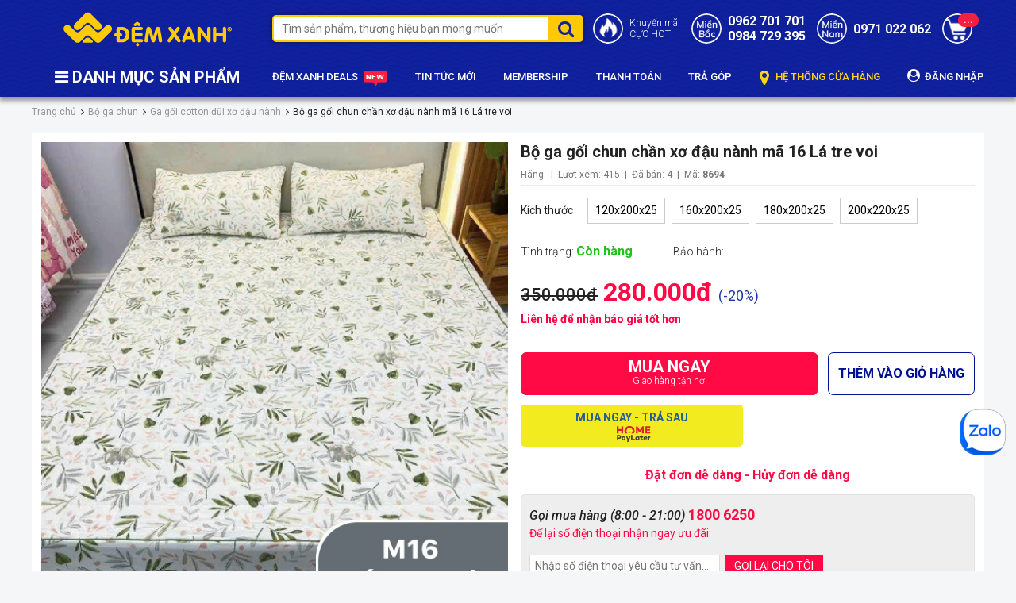

--- FILE ---
content_type: text/html; charset=UTF-8
request_url: https://demxanh.com/bo-ga-goi-chun-chan-xo-dau-nanh-ma-16-la-tre-voi.html
body_size: 33333
content:
 
<!DOCTYPE html>
<html lang="vi-vn">
  <head>
    <meta name="google-site-verification" content="jlW9TzucvznucsnKcjuM0IJVegJRKZ-GlatmtPDo29g" />
    <meta charset="utf-8" />
    
    <title>Bộ ga gối chun chần xơ đậu nành mã 16 Lá tre voi</title>
    
    <link rel="shortcut icon" href="/template/2021/images/favico.png" />
    <meta name="viewport" content="width=device-width, initial-scale=1">
    <meta name="p:domain_verify" content="5741cf7dcb022aeb25222a3f21adfe30"/>
    <meta name='dmca-site-verification' content='WDdIL2ZMZGNpeGJmU0VpY1p5dVhYQT090' />
    <meta name="ahrefs-site-verification" content="7c87556dad8e9fbb08fd5c135bc714ce8d503ea874fa785208f57719a054ce2a">
    <meta name="msvalidate.01" content="715FA6E194A9E1A9BEF3960ABEE0EB8B" />
    <meta name="facebook-domain-verification" content="hxdkn8zwb71ztq1hd9lmbqijd051c1" />
    <!--meta-->
    <meta name="keywords" content="ga gối chun cotton đũi, ga goi chun, ga gối chun gia rẻ, ga goi chun gia re, ga gối cotton giá re, ga goi cotton gia re, ga gối sinh viên, ga goi sinh vien"/>
    <meta name="description" content="Bộ ga gối chun chần xơ đậu nành mã 16 Lá tre voi giá hấp dẫn tại Đệm Xanh, miễn phí vận chuyển. Liên hệ 0962701701"/>
    <meta content="document" name="resource-type" />

    
    

    
    
    
    
    
    
    
    
    

    <meta name="robots" content="index,follow" />
    

    <meta name="revisit-after" content="1 days" />
    <meta http-equiv="content-language" content="vi-vn" />
    <link rel="alternate" type="application/rss+xml" title="RSS Feed for demxanh" href="/product.rss" />

    
    
    <link rel="canonical" href="https://demxanh.com/bo-ga-goi-chun-chan-xo-dau-nanh-ma-16-la-tre-voi.html"/>
    
    

    <meta property="fb:app_id" content="500212846254712" />
    <!--Open Graph Meta Tags-->
    <meta property="og:title" content="Bộ ga gối chun chần xơ đậu nành mã 16 Lá tre voi">
    <meta property="og:description" content="Bộ ga gối chun chần xơ đậu nành mã 16 Lá tre voi giá hấp dẫn tại Đệm Xanh, miễn phí vận chuyển. Liên hệ 0962701701">
    
    <meta itemprop="image" content="/media/product/8694_m16___l___tre_voi.jpg">
    

    <link href="https://fonts.googleapis.com/css2?family=Roboto:ital,wght@0,300;0,400;0,500;0,700;0,900;1,300;1,400;1,500;1,700;1,900&display=swap" rel="stylesheet">
    <link rel="stylesheet" href="/template/2021/script/libbrary.css?v=1769899278" type="text/css" />
    <link rel="stylesheet" href="/template/2021/script/demxanh_pc.css?v=1769899278" type="text/css" />
    <script id="JSONDATA" type="application/ld+json"></script>

<!-- Google Tag Manager -->
<script>(function(w,d,s,l,i){w[l]=w[l]||[];w[l].push({'gtm.start':
new Date().getTime(),event:'gtm.js'});var f=d.getElementsByTagName(s)[0],
j=d.createElement(s),dl=l!='dataLayer'?'&l='+l:'';j.async=true;j.src=
'https://www.googletagmanager.com/gtm.js?id='+i+dl;f.parentNode.insertBefore(j,f);
})(window,document,'script','dataLayer','GTM-5HPP7VH');</script>
<!-- End Google Tag Manager -->
  



  <script>
  var dataLayer = window.dataLayer || [];
  dataLayer.push({
    'event': 'view_item',
    'currency': 'VND',
    'value': '280000',
    'content_ids': ['8694'],
    'content_name': 'Bộ ga gối chun chần xơ đậu nành mã 16 Lá tre voi',
    'items': [{
      'id': '8694',
      'google_business_vertical': 'retail'}]
    });
  </script>


    


    
</head>
<body class="module-product">
    
    
    <!-- Google Tag Manager (noscript) -->
    <noscript><iframe src="https://www.googletagmanager.com/ns.html?id=GTM-5HPP7VH"
                      height="0" width="0" style="display:none;visibility:hidden"></iframe></noscript>
    <!-- End Google Tag Manager (noscript) -->

    

<header>
    <div class="container">
        <div class="header-top d-flex flex-wrap align-items-center">
            <a href="/" class="header-logo"><img src="/template/2021/images/logo-demxanh.png" alt="logo" width="215" height="46" /></a>
    
            <div class="header-search position-relative">
                <form method="get" action="/tim" name="search" class="search-form-group">
                    <input type="text" placeholder="Tìm sản phẩm, thương hiệu bạn mong muốn" class="search-input" id="js-global-search" name="q" autocomplete="off">
                    <button type="submit" class="search-submit fa fa-search"></button>
                </form>
    
                <div class="autocomplete-suggestions"></div>
            </div>
    
            <div class="header-icon d-flex align-items-center justify-content-between text-12 font-500">
                <div class="item">
                    <i class="icons icon-fire"></i>
                    <a href="/khuyen-mai.html" class="font-300">Khuyến mãi<br>CỰC HOT</a>
                </div>
    
                <div class="item">
                    <i class="icons icon-phone"></i>
                    <a class="text font-300" href="tel:0984729395">
                        <span class="d-block"></span>
                      	<b class="text-16 d-block">0962 701 701</b>
                        <b class="text-16 d-block">0984 729 395</b>
                    </a>
                </div>
    
                <div class="item">
                    <i class="icons icon-mobile"></i>
                  	<a class="text font-300" href="tel:0971022062">
                        <span class="d-block"> </span>
                        <b class="text-16">0971 022 062</b>
                    </a>
                    <!--<div class="text-14">
                      <a href="tel:0981 212 212"><b class="d-block">0981 212 212</b></a>
                      <a href="tel:0962 701 701 "><b class="d-block">0962 701 701 </b></a>
                    </div>-->
                </div>
    
                <a href="/cart" class="position-relative d-block">
                    <i class="icons icon-cart"></i>
                    <span class="cart-count js-cart-count">0</span>
                </a>
            </div>
        </div>

        <div class="header-bottom position-relative">
            <div class="header-menu-group">
                <p class="title"> <i class="fa fa-bars"></i> DANH MỤC SẢN PHẨM </p>

                <div class="cat-menu-group"  style="display: none">
                    
                    <div class="cat-item">
                        <a href="/combo-gia-soc.html">Combo Giá Sốc</a>

                        
                    </div>
                    
                    <div class="cat-item">
                        <a href="/dem-lo-xo.html">Đệm lò xo</a>

                        
                        <div class="sub-menu">
                            <a href="/dem-lo-xo-olympia.html" class="cat-2">Đệm lò xo Olympia</a><a href="/dem-lo-xo-dunlopillo.html" class="cat-2">Đệm lò xo Dunlopillo</a><a href="/dem-lo-xo-misuko.html" class="cat-2">Đệm lò xo Misuko</a><a href="/dem-lo-xo-hut-chan-khong.html" class="cat-2">Đệm lò xo hút chân không</a><a href="/dem-lo-xo-kim-cuong.html" class="cat-2">Đệm lò xo Kim Cương</a><a href="/dem-lo-xo-van-thanh.html" class="cat-2">Đệm lò xo Vạn Thành</a><a href="/dem-lo-xo-hanvico.html" class="cat-2">Đệm lò xo Hanvico</a><a href="/dem-lo-xo-elan.html" class="cat-2">Đệm lò xo Elan</a><a href="/dem-lo-xo-king-koil.html" class="cat-2">Đệm lò xo KingKoil</a><a href="/dem-lo-xo-everon.html" class="cat-2">Đệm lò xo Everon</a><a href="/dem-lo-xo-everhome.html" class="cat-2">Đệm lò xo Everhome</a><a href="/dem-lo-xo-tuan-anh.html" class="cat-2">Đệm lò xo Tuấn Anh</a>
                        </div>
                        
                    </div>
                    
                    <div class="cat-item">
                        <a href="/dem-bong-ep.html">Đệm bông ép</a>

                        
                        <div class="sub-menu">
                            <a href="/dem-bong-ep-olympia.html" class="cat-2">Đệm bông ép Olympia</a><a href="/dem-bon-mua-olympia.html" class="cat-2">Đệm bốn mùa Olympia</a><a href="/dem-bong-ep-song-hong.html" class="cat-2">Đệm bông ép Sông Hồng</a><a href="/dem-bong-ep-nhat-ban-misuko.html" class="cat-2">Đệm bông ép Nhật Bản Misuko</a><a href="/dem-bong-ep-canada.html" class="cat-2">Đệm bông ép Canada</a><a href="/dem-bong-ep-everon.html" class="cat-2">Đệm bông ép Everon</a><a href="/dem-bong-ep-queensweet.html" class="cat-2">Đệm bông ép QueenSweet</a><a href="/dem-gia-re.html" class="cat-2">Đệm giá rẻ</a><a href="/dem-bong-ep-hanvico.html" class="cat-2">Đệm bông ép Hanvico</a><a href="/dem-bong-ep-everhome.html" class="cat-2">Đệm bông ép Everhome</a><a href="/dem-bong-ep-kim-cuong.html" class="cat-2">Đệm bông ép Kim Cương</a><a href="/dem-bong-ep-hq-nanomax.html" class="cat-2">Đệm bông ép HQ NaNoMax</a><a href="/dem-bong-ep-dreamland.html" class="cat-2">Đệm bông ép Dreamland</a><a href="/dem-bong-ep-han-quoc-korea.html" class="cat-2">Đệm bông ép Hàn Quốc Korea</a><a href="/dem-bong-ep-lien-a.html" class="cat-2">Đệm bông ép Liên Á</a><a href="/dem-bong-ep-tuan-anh.html" class="cat-2">Đệm bông ép Tuấn Anh</a><a href="/dem-bong-ep-van-thanh.html" class="cat-2">Đệm bông ép Vạn Thành</a><a href="/dem-bong-ep-elan.html" class="cat-2">Đệm bông ép Elan</a>
                        </div>
                        
                    </div>
                    
                    <div class="cat-item">
                        <a href="/dem-foam.html">Đệm Foam</a>

                        
                        <div class="sub-menu">
                            <a href="/dem-foam-olympia.html" class="cat-2">Đệm Foam Olympia</a><a href="/dem-foam-nhat-ban-misuko.html" class="cat-2">Đệm Foam Nhật Bản Misuko</a><a href="/dem-foam-oyasumi.html" class="cat-2">Đệm Foam Oyasumi</a><a href="/dem-foam-kim-cuong.html" class="cat-2">Đệm Foam Kim Cương</a><a href="/dem-foam-tuan-anh.html" class="cat-2">Đệm Foam Tuấn Anh</a><a href="/dem-foam-elan.html" class="cat-2">Đệm Foam Elan</a><a href="/dem-foam-hanvico.html" class="cat-2">Đệm foam Hanvico</a><a href="/dem-foam-everon.html" class="cat-2">Đệm Foam Everon</a>
                        </div>
                        
                    </div>
                    
                    <div class="cat-item">
                        <a href="/dem-cao-su.html">Đệm cao su thiên nhiên</a>

                        
                        <div class="sub-menu">
                            <a href="/dem-cao-su-olympia.html" class="cat-2">Đệm cao su Olympia</a><a href="/dem-cao-su-dunlopillo.html" class="cat-2">Đệm cao su Dunlopillo</a><a href="/dem-cao-su-everhome.html" class="cat-2">Đệm cao su Everhome</a><a href="/dem-cao-su-van-thanh.html" class="cat-2">Đệm cao su Vạn Thành</a><a href="/dem-cao-su-kim-cuong.html" class="cat-2">Đệm cao su Kim Cương</a><a href="/dem-cao-su-dong-phu.html" class="cat-2">Đệm cao su Đồng Phú</a><a href="/dem-cao-su-lien-a.html" class="cat-2">Đệm cao su Liên Á</a><a href="/dem-cao-su-hanvico.html" class="cat-2">Đệm cao su Hanvico</a><a href="/dem-bong-ep-mat-cao-su.html" class="cat-2">Đệm bông ép mặt cao su</a><a href="/dem-cao-su-everon.html" class="cat-2">Đệm cao su Everon</a>
                        </div>
                        
                    </div>
                    
                    <div class="cat-item">
                        <a href="/dem-cao-su-tong-hop.html">Đệm cao su Tổng hợp</a>

                        
                        <div class="sub-menu">
                            <a href="/dem-cao-su-tong-hop-olympia.html" class="cat-2">Đệm cao su tổng hợp Olympia</a><a href="/dem-cao-su-tong-hop-kim-cuong.html" class="cat-2">Đệm cao su tổng hợp Kim Cương</a><a href="/dem-cao-su-tong-hop-tuan-anh.html" class="cat-2">Đệm cao su tổng hợp Tuấn Anh</a><a href="/dem-cao-su-tong-hop-elan.html" class="cat-2">Đệm cao su tổng hợp Elan</a>
                        </div>
                        
                    </div>
                    
                    <div class="cat-item">
                        <a href="/dem-khac.html">Đệm khác</a>

                        
                        <div class="sub-menu">
                            <a href="/dem-xo-dua.html" class="cat-2">Đệm xơ dừa</a><a href="/dem-van-phong.html" class="cat-2">Đệm Văn Phòng</a><a href="/dem-y-te.html" class="cat-2">Đệm Y Tế</a><a href="/nem-tron.html" class="cat-2">Đệm Tròn</a><a href="/dem-noi-dem-cui.html" class="cat-2">Đệm nôi | Đệm cũi</a><a href="/dem-massage-spa.html" class="cat-2">Đệm Massage, Spa</a><a href="/dem-nhay-cao.html" class="cat-2">Đệm nhảy cao</a><a href="/dem-3d.html" class="cat-2">Đệm cước 3D</a>
                        </div>
                        
                    </div>
                    
                    <div class="cat-item">
                        <a href="/chan-ga-goi-dem-singapore.html">Chăn ga gối Singapore gấm</a>

                        
                        <div class="sub-menu">
                            <a href="/chan-ga-goi-singapore-perfect-collection.html" class="cat-2">Chăn ga gối Singapore Perfect Modern</a><a href="/chan-ga-goi-singapore-king-luxury-10-mon.html" class="cat-2">Chăn ga gối Singapore King Luxury</a><a href="/chan-ga-goi-singapore-de-vuong-dv-10-mon.html" class="cat-2">Chăn Ga Gối Singapore Đế Vương</a><a href="/chan-ga-goi-singapore-pyeoda-luxury-5-mon.html" class="cat-2">Chăn ga gối Singapore Pyeoda Luxury 5 món</a><a href="/chan-ga-goi-singapore-pyeoda-lcharme-gam-7-mon.html" class="cat-2">Chăn ga gối Singapore Pyeoda LCHARME gấm 7 món</a><a href="/chan-ga-goi-singapore-dem-tron.html" class="cat-2">Chăn ga gối Singapore đệm tròn</a><a href="/chan-ga-goi-lua-gam-hikari.html" class="cat-2">Chăn ga gối lụa gấm Hikari</a>
                        </div>
                        
                    </div>
                    
                    <div class="cat-item">
                        <a href="/chan-ga-goi-singapore-vai-soi-go.html">Chăn ga gối Singapore vải sợi gỗ</a>

                        
                        <div class="sub-menu">
                            <a href="/chan-ga-goi-singapore-vai-soi-go-7-mon.html" class="cat-2">Chăn ga gối Singapore vải sợi gỗ 7 món</a><a href="/chan-ga-goi-vai-soi-go-nicolas.html" class="cat-2">Chăn ga gối Nicolas vải sợi gỗ 7 món</a><a href="/chan-ga-goi-singapore-lua-theu-4-mon.html" class="cat-2">Chăn ga gối Singapore thêu 4 món</a><a href="/chan-ga-goi-pyeoda-vip-5-mon.html" class="cat-2">Chăn ga gối Pyeoda Vip 5 món</a><a href="/chan-ga-goi-pyeoda-eu-xuoc-5-mon.html" class="cat-2">Chăn ga gối Pyeoda EU xước 5 món</a><a href="/chan-ga-goi-pyeoda-han-quoc-da-sac.html" class="cat-2">Chăn ga gối Pyeoda Hàn Quốc đa sắc</a>
                        </div>
                        
                    </div>
                    
                    <div class="cat-item">
                        <a href="/chan-ga-goi-singapore-lua.html">Chăn ga gối Singapore lụa</a>

                        
                        <div class="sub-menu">
                            <a href="/chan-ga-goi-singapore-hoang-gia-lua-5-mon.html" class="cat-2">Chăn ga gối Singapore Hoàng Gia lụa 5 món</a><a href="/chan-ga-goi-singapore-pyeoda-skysilk-5-mon.html" class="cat-2">Chăn ga gối Singapore pyeoda skysilk 5 món</a><a href="/chan-ga-goi-lua-luxury-4-mon.html" class="cat-2">Chăn ga gối lụa luxury 4 món</a>
                        </div>
                        
                    </div>
                    
                    <div class="cat-item">
                        <a href="/chan-ga-goi-misuko.html">Chăn ga gối Nhật Bản Misuko</a>

                        
                        <div class="sub-menu">
                            <a href="/bo-chan-ga-goi-misuko-haru.html" class="cat-2">Bộ chăn ga gối Misuko Haru</a><a href="/bo-chan-ga-goi-misuko-green.html" class="cat-2">Bộ chăn ga gối Misuko Green</a>
                        </div>
                        
                    </div>
                    
                    <div class="cat-item">
                        <a href="/chan-ga-goi-olympia.html">Chăn ga gối Olympia</a>

                        
                        <div class="sub-menu">
                            <a href="/chan-ga-goi-khach-san-olympia-cotton-lua-7-mon.html" class="cat-2">Chăn ga gối Olympia cotton lụa 7 món</a><a href="/chan-ga-goi-olympia-lua-theu-5-mon.html-1" class="cat-2">Chăn ga gối Olympia lụa thêu 5 món</a><a href="/chan-ga-goi-olympia-spring.html" class="cat-2">Chăn ga gối Olympia Spring vải cotton sợi mát</a><a href="/chan-ga-goi-olympia-lucas.html" class="cat-2">Chăn ga gối Olympia Lucas vải cotton linen</a>
                        </div>
                        
                    </div>
                    
                    <div class="cat-item">
                        <a href="/chan-ga-goi-dem-song-hong.html">Chăn ga gối Sông Hồng</a>

                        
                        <div class="sub-menu">
                            <a href="/chan-ga-goi-song-hong-cao-cap-urban.html" class="cat-2">Bộ Chăn ga gối Sông Hồng cao cấp Urban</a><a href="/chan-ga-goi-song-hong-basic.html" class="cat-2">Bộ Chăn ga gối Sông Hồng Basic</a><a href="/chan-ga-goi-song-hong-youth.html" class="cat-2">Chăn ga gối Sông Hồng hoạt hình</a><a href="/ga-goi-song-hong.html" class="cat-2">Bộ ga gối Sông Hồng</a><a href="/chan-ga-goi-song-hong-adore.html" class="cat-2">Chăn ga gối Sông Hồng Adore</a>
                        </div>
                        
                    </div>
                    
                    <div class="cat-item">
                        <a href="/chan-ga-goi-mong.html">Chăn ga gối không chần</a>

                        
                        <div class="sub-menu">
                            <a href="/chan-ga-goi-khong-chan-cao-cap.html" class="cat-2">Chăn ga gối không chần Cao Cấp</a><a href="/chan-ga-goi-hoat-hinh-tre-em.html" class="cat-2">Chăn ga gối hoạt hình trẻ em</a><a href="/bo-suu-tap-chan-ga-goi-cuoi.html" class="cat-2">Bộ sưu tập Chăn Ga Gối cưới</a><a href="/chan-ga-goi-lua.html" class="cat-2">Chăn ga gối Lụa không chần (mỏng)</a><a href="/chan-ga-goi-tencel-khong-chan-mong.html" class="cat-2">Chăn ga gối  không chần (mỏng)</a><a href="/chan-ga-goi-tieu-thu-cong-chua.html" class="cat-2">Chăn ga gối tiểu thư công chúa</a>
                        </div>
                        
                    </div>
                    
                    <div class="cat-item">
                        <a href="/bo-ga-chun.html">Bộ ga chun</a>

                        
                        <div class="sub-menu">
                            <a href="/bo-ga-chun-chan.html" class="cat-2">Bộ ga chun chần</a><a href="/bo-ga-chun-khong-chan-mong.html" class="cat-2">Bộ ga chun không chần ( mỏng)</a>
                        </div>
                        
                    </div>
                    
                    <div class="cat-item">
                        <a href="/chan-ga-goi-le.html">Chăn các loại</a>

                        
                        <div class="sub-menu">
                            <a href="/chan-long.html" class="cat-2">Chăn lông</a><a href="/chan-dong.html" class="cat-2">Chăn đông</a><a href="/chan-bon-mua.html-1" class="cat-2">Chăn bốn mùa</a><a href="/chan-he.html" class="cat-2">Chăn hè</a><a href="/chan-xuan-thu.html" class="cat-2">Vỏ Chăn xuân thu</a><a href="/vo-chan-dong.html" class="cat-2">Vỏ chăn đông</a><a href="/chan-ga-goi-cotton.html" class="cat-2">Chăn ga gối cotton</a><a href="/chan-tre-em.html" class="cat-2">Chăn trẻ em</a><a href="/chan-tu-thien.html" class="cat-2">Chăn từ thiện</a><a href="/phu-kien-chan-ga.html" class="cat-2">Phụ kiện chăn ga</a><a href="/chan-ga-goi-dem.html" class="cat-2">Chăn ga gối đệm các hãng</a>
                        </div>
                        
                    </div>
                    
                    <div class="cat-item">
                        <a href="/chan-goi.html">Ruột chăn - Ruột gối</a>

                        
                        <div class="sub-menu">
                            <a href="/ruot-chan.html" class="cat-2">Ruột Chăn</a><a href="/ruot-goi.html" class="cat-2">Ruột Gối</a><a href="/vo-goi.html" class="cat-2">Vỏ gối</a><a href="/goi-tre-em.html" class="cat-2">Gối trẻ em</a>
                        </div>
                        
                    </div>
                    
                    <div class="cat-item">
                        <a href="/divan-phu-kien-dem.html">Divan | Phụ kiện đệm | Nội thất phòng ngủ</a>

                        
                        <div class="sub-menu">
                            <a href="/ga-chong-tham.html" class="cat-2">Ga Chống Thấm</a><a href="/tam-bao-ve-dem.html" class="cat-2">Tấm bảo Vệ Đệm</a><a href="/vong-xep-luoi-vong.html" class="cat-2">Võng xếp | Máy đưa võng</a><a href="/dem-tang-tien-nghi.html" class="cat-2">Topper Đệm tăng tiện nghi</a><a href="/man-tuyn-man-chup.html" class="cat-2">Màn tuyn | Màn chụp</a><a href="/divan-ke-giuong-khach-san.html" class="cat-2">Divan kệ giường khách sạn</a><a href="/giuong-gap-ghe-gap.html" class="cat-2">Giường gấp | Ghế gấp</a><a href="/giuong-phu-khach-san.html" class="cat-2">Giường phụ khách sạn</a><a href="/giuong-sat-giuong-tang-sat.html" class="cat-2">Giường sắt | Giường tầng sắt</a><a href="/ao-boc-dem.html" class="cat-2">Áo Bọc Đệm</a><a href="/tui-dung-dem.html" class="cat-2">Túi Đựng Đệm</a><a href="/tham.html" class="cat-2">Thảm</a><a href="/qua-tang.html" class="cat-2">Quà tặng</a><a href="/giuong-tron.html" class="cat-2">Giường tròn</a>
                        </div>
                        
                    </div>
                    
                    <div class="cat-item">
                        <a href="/san-pham-mua-he.html">Chiếu | Đệm nước | Chăn đệm điện</a>

                        
                        <div class="sub-menu">
                            <a href="/chan-dien-dem-dien.html" class="cat-2">Chăn điện | Đệm điện</a><a href="/dem-nuoc.html" class="cat-2">Đệm nước - Đệm Gel</a><a href="/chieu.html" class="cat-2">Chiếu</a><a href="/goi-nuoc.html" class="cat-2">Gối nước</a>
                        </div>
                        
                    </div>
                    
                    <div class="cat-item">
                        <a href="/chan-ga-goi-dem-khach-san.html">Chăn ga gối đệm khách sạn</a>

                        
                        <div class="sub-menu">
                            <a href="/dem-khach-san.html" class="cat-2">Đệm khách sạn</a><a href="/chan-ga-goi-khach-san.html" class="cat-2">Chăn ga gối khách sạn</a><a href="/khan-khach-san.html" class="cat-2">Khăn khách sạn</a><a href="/ao-choang-tam-khach-san.html" class="cat-2">Áo choàng tắm khách sạn</a><a href="/tam-bao-ve-dem-khach-san.html" class="cat-2">Tấm bảo vệ đệm khách sạn</a><a href="/tam-trang-tri-khach-san.html" class="cat-2">Tấm trang trí khách sạn</a><a href="/vay-giuong-khach-san.html" class="cat-2">Váy giường khách sạn</a><a href="/chan-ga-goi-spa.html" class="cat-2">Chăn ga gối Spa</a>
                        </div>
                        
                    </div>
                    
                </div>
            </div>

            <div class="header-right-group d-flex align-items-center text-13 font-500 justify-content-between">
                <a href="/deal">ĐỆM XANH DEALS <i class="icons icon-news"></i></a>
                <a href="/tin-tuc">TIN TỨC MỚI</a>
                <a href="/member-ship.html">MEMBERSHIP</a>
                <a href="/thanh-toan.html">THANH TOÁN</a>
                <a href="/mua-dem-tra-gop.html">TRẢ GÓP</a>
                <a href="/lien-he.html" class="" style="color: #fed513;"><i class="fa fa-map-marker" style="font-size: 21px;vertical-align: middle;margin-right: 5px;"></i> HỆ THỐNG CỬA HÀNG</a>
              	
              	<a href="/dang-nhap">
                  	<i class="fa fa-user-circle" style="font-size: 16px;margin-right: 3px;"></i> ĐĂNG NHẬP
              	</a>
              	
              	
            </div>
        </div>
    </div>
</header>

    <!--



-->

<style>
  .product-detail-page iframe{display: block;margin:16px auto;}
  .product-detail-page .product-vat{display: inline-block;font-weight: 500;margin-left: 10px;background: #ffffc1;color: red;padding: 2px 10px;}
</style>

<!-- BAO KIM INPUT DATA -->
<style>
  .bk-btn{width: 100%;}
  .bk-btn .bk-btn-box{display: flex!important;align-items: flex-start;width: 100%;margin-top: 12px!important;}
  .bk-btn .bk-btn-box button{min-height: 53px;width: calc(100% / 2 - 6px);margin: 0 12px 12px 0;}
  .bk-btn .bk-btn-box .bk-btn-paynow{display: none!important;}
  .bk-btn .bk-btn-box .bk-btn-installment-amigo{margin-right: 0;}
  .bk-btn .bk-promotion{display: none!important;}
</style>
<img class="bk-product-image" src="https://demxanh.com/media/product/250_8694_m16___l___tre_voi.jpg" alt="Bộ ga gối chun chần xơ đậu nành mã 16 Lá tre voi" width="500" height="500" style="display: none;" />
<input class="bk-product-qty" type="hidden" value="1" />
<input class="bk-product-property" id="js-config-property" type="hidden" value="" />
<!--<p class="bk-product-property" id="js-config-property" style="display: none;"></p>-->
<!-- END BAO KIM INPUT DATA -->

<script type="application/ld+json">
    {
      "@context": "https://schema.org",
      "@type": "Product",
      
      "mpn":"8694",
      "description": "Bộ ga gối chun chần xơ đậu nành mã 16 Lá tre voi giá hấp dẫn tại Đệm Xanh, miễn phí vận chuyển. Liên hệ 0962701701",
      "sku": "8694",
      "name": "Bộ ga gối chun chần xơ đậu nành mã 16 Lá tre voi",
      "image": "https://demxanh.com/media/product/8694_m16___l___tre_voi.jpg",
      "url":"https://demxanh.com/bo-ga-goi-chun-chan-xo-dau-nanh-ma-16-la-tre-voi.html",
      
      "brand": {
        "@type":"Brand",
        "description": "Đang cập nhật...",
        "name": "Đang cập nhật..."
        },
        
      "offers": {
        "@type": "Offer",
        "itemCondition": "https://schema.org/NewCondition",
        "availability": "https://schema.org/InStock",
        "price": "280000",
        "priceValidUntil": "2023-08-21T09:44:19+0700",
        "url": "https://demxanh.com/bo-ga-goi-chun-chan-xo-dau-nanh-ma-16-la-tre-voi.html",
        "priceCurrency": "VND",
        "shippingDetails": {
          "@type": "OfferShippingDetails",
          "shippingRate": {
            "@type": "MonetaryAmount",
            "value": 0,
            "currency": "VND"
          },
          "shippingDestination": {
            "@type": "DefinedRegion",
            "addressCountry": "VN"
          },
          "deliveryTime": {
            "@type": "ShippingDeliveryTime",
            "handlingTime": {
              "@type": "QuantitativeValue",
              "minValue": 1,
              "maxValue": 2,
              "unitCode": "DAY"
            },
            "transitTime": {
              "@type": "QuantitativeValue",
              "minValue": 1,
              "maxValue": 3,
              "unitCode": "DAY"
            }
          }
        },
        "hasMerchantReturnPolicy": {
            "@type": "MerchantReturnPolicy",
            "merchantReturnLink": "https://demxanh.com/chinh-sach-doi-tra.html",
            "returnPolicyCategory": "MerchantReturnFiniteReturnWindow",
            "applicableCountry": "VN",
            "merchantReturnDays": "3",
            "refundType": "FullRefund",
            "returnMethod": "https://schema.org/ReturnInStore",
  			"returnFees" : "https://schema.org/FreeReturn",
            "inStoreReturnsOffered": "True",
            "returnPolicyCountry": "VN",
            "restockingFee": {
              "@type": "MonetaryAmount",
              "value": 0,
              "currency": "VND"},
            "itemCondition": "new",
            "returnShippingFeesAmount": {
                "@type": "MonetaryAmount",
                "value": 0,
                "currency": "VND"
            } 
        }
      }
    }

</script>

<section class="product-detail-page container">
  <div class="global-breadcrumb">
    <ol itemscope="" itemtype="https://schema.org/BreadcrumbList" class="ul clearfix">
      <li itemprop="itemListElement" itemscope="" itemtype="https://schema.org/ListItem">
        <a href="/" itemprop="item" class="nopad-l">
          <span itemprop="name">Trang chủ</span>
        </a> 
        <meta itemprop="position" content="1">
      </li>

      <!---->
      
      <!--2-->
      <li itemprop="itemListElement" itemscope="" itemtype="https://schema.org/ListItem">
        <a href="/bo-ga-chun.html" itemprop="item" class="nopad-l">
          <span itemprop="name">Bộ ga chun</span>
        </a>
        <meta itemprop="position" content="2">
      </li>
      
      <!--3-->
      <li itemprop="itemListElement" itemscope="" itemtype="https://schema.org/ListItem">
        <a href="/ga-goi-cotton-dui-xo-dau-nanh.html" itemprop="item" class="nopad-l">
          <span itemprop="name">Ga gối cotton đũi xơ đậu nành</span>
        </a>
        <meta itemprop="position" content="3">
      </li>
      

      <li itemprop="itemListElement" itemscope="" itemtype="https://schema.org/ListItem">
        <a href="https://demxanh.com/bo-ga-goi-chun-chan-xo-dau-nanh-ma-16-la-tre-voi.html" itemprop="item" class="nopad-l">
          <span itemprop="name">Bộ ga gối chun chần xơ đậu nành mã 16 Lá tre voi</span>
        </a>
        <meta itemprop="position" content="4">
      </li>
    </ol>
  </div>

  <div class="product-detail-group bg-white clearfix">
    
    <a data-fancybox="gallery" href="/media/product/8694_bo_ga_goi_xo_dau_nanh_m16_la_tre_voi__5_.jpg"></a>
    
    <a data-fancybox="gallery" href="/media/product/8694_bo_ga_goi_xo_dau_nanh_m16_la_tre_voi__4_.jpg"></a>
    
    <a data-fancybox="gallery" href="/media/product/8694_bo_ga_goi_xo_dau_nanh_m16_la_tre_voi__3_.jpg"></a>
    
    <a data-fancybox="gallery" href="/media/product/8694_bo_ga_goi_xo_dau_nanh_m16_la_tre_voi__2_.jpg"></a>
    
    <a data-fancybox="gallery" href="/media/product/8694_bo_ga_goi_xo_dau_nanh_m16_la_tre_voi__1_.jpg"></a>
    
    <a data-fancybox="gallery" href="/media/product/8694_m16___l___tre_voi.jpg"></a>
    
    <div class="blog-left">
      <a href="/media/product/8694_m16___l___tre_voi.jpg" class="big-image" id="js-big-image" data-fancybox="gallery">
        <img src="/media/product/8694_m16___l___tre_voi.jpg" alt="Bộ ga gối chun chần xơ đậu nành mã 16 Lá tre voi" class="fit-img"/>
      </a>

      <div class="image-gallery">
        

        <div class=" owl-carousel owl-theme custom-nav" id="js-images-slider">

          <a href="/media/product/8694_m16___l___tre_voi.jpg" class="active"><img src="/media/product/120_8694_m16___l___tre_voi.jpg" alt="Bộ ga gối chun chần xơ đậu nành mã 16 Lá tre voi"/></a>

          
          
          <a href="/media/product/8694_bo_ga_goi_xo_dau_nanh_m16_la_tre_voi__5_.jpg"><img src="/media/product/120_8694_bo_ga_goi_xo_dau_nanh_m16_la_tre_voi__5_.jpg" alt="Bộ ga gối chun chần xơ đậu nành mã 16 Lá tre voi-0"/></a>
          
          
          
          <a href="/media/product/8694_bo_ga_goi_xo_dau_nanh_m16_la_tre_voi__4_.jpg"><img src="/media/product/120_8694_bo_ga_goi_xo_dau_nanh_m16_la_tre_voi__4_.jpg" alt="Bộ ga gối chun chần xơ đậu nành mã 16 Lá tre voi-1"/></a>
          
          
          
          <a href="/media/product/8694_bo_ga_goi_xo_dau_nanh_m16_la_tre_voi__3_.jpg"><img src="/media/product/120_8694_bo_ga_goi_xo_dau_nanh_m16_la_tre_voi__3_.jpg" alt="Bộ ga gối chun chần xơ đậu nành mã 16 Lá tre voi-2"/></a>
          
          
          
          <a href="/media/product/8694_bo_ga_goi_xo_dau_nanh_m16_la_tre_voi__2_.jpg"><img src="/media/product/120_8694_bo_ga_goi_xo_dau_nanh_m16_la_tre_voi__2_.jpg" alt="Bộ ga gối chun chần xơ đậu nành mã 16 Lá tre voi-3"/></a>
          
          
          
          <a href="/media/product/8694_bo_ga_goi_xo_dau_nanh_m16_la_tre_voi__1_.jpg"><img src="/media/product/120_8694_bo_ga_goi_xo_dau_nanh_m16_la_tre_voi__1_.jpg" alt="Bộ ga gối chun chần xơ đậu nành mã 16 Lá tre voi-4"/></a>
          
          
          
          
        </div>
      </div>

      <div class="pd-summary">
        <p class="font-weight-bold text-16">Đặc điểm nổi bật</p>

        <div class="summary-list font-300">
          
        </div>

        <a href="javascript:void(0)" class="blue font-300 js-show-summary"><span>Xem thêm</span> <i class="fa fa-angle-double-right"></i></a>
      </div>
    </div>

    <div class="blog-middle">
      <h1 class="text-20 font-600 bk-product-name">Bộ ga gối chun chần xơ đậu nành mã 16 Lá tre voi</h1>

      <div class="text-12 grey" style="border-bottom: 1px solid #ebebeb;padding-bottom: 4px;">
        Hãng:  &nbsp;|&nbsp;
        <!--Mã sản phẩm: <span class="blue">0</span> &nbsp;|&nbsp;-->
        Lượt xem: 415 &nbsp;|&nbsp;
        Đã bán: 4 &nbsp;|&nbsp;
        Mã: <b>8694</b>
      </div>

      
      <div class="pd-config-container" id="js-config-container"> <!-- // cấu hình sản phẩm --> </div>
      

      

      <!-- tình trạng -->
      <div class="pd-quantity">
        <p class="d-inline-block mb-0 mr-5 font-300">
          Tình trạng:
          <b class="text-16 bk-check-out-of-stock" style="color: #21c219;">Còn hàng</b>
          
        </p>

        <p class="d-inline-block m-0 font-300">
          Bảo hành: <b class="text-16"></b>
        </p>
      </div>

      <!-- Giá -->
      <div class="pd-price-container">

        <del class="text-22 font-500 pr-1" id="js-config-marketPrice">350.000đ</del>                

        <b class="text-32 bk-product-price" style="color: #ff0a44" id="js-config-price">
          280.000đ
        </b>

        <span class="text-18 blue" id="js-config-discount">
          
          
          (-20%)
          
        </span>
        
        

      </div>

      <!-- lien he -->
      <div class="blue text-14 d-flex">
        <p style="color: #ff0045;font-weight: bold;">Liên hệ để nhận báo giá tốt hơn</p>
      </div> 
      <!-- VN PAy 
      <div class="blue text-13 d-flex">
        <div class="hotline-phone-ring">
          <div class="hotline-phone-ring-circle"></div>
          <div class="hotline-phone-ring-circle-fill"></div>
          <div class="hotline-phone-ring-img-circle"></div>
        </div>
        <a title="Quét mã VNPAY QR" target="_blank" href="/" style="width: calc(100% - 33px);line-height: 1.2;color: #2038a2;">Quét mã QR VNPAY nhập mã "VNPAYDX" giảm 50K, 120K hoặc 250K cho một đơn hàng</a>
      </div>-->
      
      <!-- button -->
      <div class="pd-button-group d-flex flex-wrap">
        <a href="javascript:void(0);" class="btn-buynnow" id="js-buy-now">
          <b>MUA NGAY</b>
          <span class="text-12 font-300">Giao hàng tận nơi</span>
        </a>

        <a href="javascript:void(0);" class="btn-addcart" id="js-add-cart"><b>THÊM VÀO GIỎ HÀNG</b></a>
        <!--<a href="javascript:void(0)" class="js-buttonTragop"><b>MUA TRẢ GÓP</b></a>-->
        
        <!--BAO KIM BUTTON-->
		<div class='bk-btn'></div>
        <!--END BAO KIM BUTTON-->
      </div>
      
      <div style="font-size: 16px;font-weight: 700;text-align: center;color: #ff0a44;margin: 12px 0;">
        Đặt đơn dễ dàng - Hủy đơn dễ dàng
      </div>

      <!--  -->
      

      

      
      

      

      



      <!-- form liên hệ -->
      <div class="pd-contact-group">
        <p class="m-0 text-16">
          <i class="font-500">Gọi mua hàng (8:00 - 21:00)</i>
          <b class="text-18" style="color: #ff0a44;">1800 6250</b>
        </p>
        <p style="color: #ff0a44;">Để lại số điện thoại nhận ngay ưu đãi:</p>
        <div class="pd-contact-form d-flex">
          <input type="text" placeholder="Nhập số điện thoại yêu cầu tư vấn..." id="js-product-contact" />
          <a class="btn-sendContact" href="javascript:void(0)" onclick="sendProductContact();">GỌI LẠI CHO TÔI</a>
        </div>
        <div class="g-recaptcha contact-recaptcha" id="js-contact-phone-capcha" data-id="0"  style="margin-bottom: 10px"></div>

        <div class="d-flex align-items-center justify-content-between">
          <a href="javascript:void(0)" onclick="$('html, body').animate({scrollTop: $('#js-comment-container').offset().top - 30},800)" class="d-flex align-items-center">
            <i class="icon-star star-0"></i>
            0 đánh giá
          </a>

          <div>
            <!-- AddThis Button BEGIN 
            <div class="addthis_toolbox addthis_default_style addthis_20x20_style">
              <a class="addthis_button_facebook_like" fb:like:layout="button_count"></a>
              <a class="addthis_button_facebook_share" fb:share:layout="button"></a>
              <a class="addthis_button_tweet"></a>
            </div>
             AddThis Button END -->
          </div>
        </div>
      </div>
    </div>

  </div>

  <div class="product-info-group clearfix">
    <div class="box-left bg-white">
      <div class="box-title clearfix">
        <a href="javascript:void(0)" class="active tt-tab show-tab tab1" onclick="showTab('tab1')">Thông tin chi tiết</a>
        

        

        <a href="javascript:void(0)" class="tt-tab show-tab tab2" onclick="showTab('tab2')">Chính sách vận chuyển</a>
        <a href="javascript:void(0)" class="tt-tab show-tab tab3" onclick="showTab('tab3')">Thanh toán</a>
      </div>

      <div class="tab-ct active" id="tab1">
        <div class="pro-desc-group static-html-group bg-white mt-0 js-static-container ">
          <p class="group-title">Bộ ga gối chun chần xơ đậu nành mã 16 Lá tre voi</p>

          <div class="static-content overflow-hidden js-static-content"><table style="width: 671px; border-collapse: collapse; border: none; height: 123px;" width="600">
<tbody>
<tr style="height: 23.45pt;">
<td style="width: 449.8pt; background: #FFF8F3; padding: 0cm 5.4pt 0cm 5.4pt; height: 23.45pt;" colspan="2" width="600">
<p style="margin-bottom: 0.0001pt; line-height: normal; text-align: justify;"><span style="color: #000080; font-family: arial, helvetica, sans-serif; font-size: 12pt;"><strong>Th&ocirc;ng tin sản phẩm</strong></span></p>
</td>
</tr>
<tr style="height: 22.3pt;">
<td style="width: 118.45pt; background: white; padding: 0cm 5.4pt 0cm 5.4pt; height: 22.3pt;" width="158">
<p style="margin-bottom: 0.0001pt; line-height: normal; text-align: justify;"><span style="color: black; font-family: arial, helvetica, sans-serif; font-size: 12pt;">T&ecirc;n sản phẩm:</span></p>
</td>
<td style="width: 331.35pt; background: white; padding: 0cm 5.4pt 0cm 5.4pt; height: 22.3pt;" width="442">
<p style="margin-bottom: 0.0001pt; line-height: normal; text-align: justify;"><span style="font-family: arial, helvetica, sans-serif; font-size: 12pt;">Bộ ga gối chun chần xơ đậu n&agrave;nh m&atilde;&nbsp;16 L&aacute; tre voi</span></p>
</td>
</tr>
<tr style="height: 23.45pt;">
<td style="width: 118.45pt; background: #FFF8F3; padding: 0cm 5.4pt 0cm 5.4pt; height: 23.45pt;" width="158">
<p style="margin-bottom: 0.0001pt; line-height: normal; text-align: justify;"><span style="font-family: arial, helvetica, sans-serif; font-size: 12pt;">Chất liệu:</span></p>
</td>
<td style="width: 331.35pt; background: #FFF8F3; padding: 0cm 5.4pt 0cm 5.4pt; height: 23.45pt;" width="442">
<p style="text-align: justify;"><span style="font-family: arial, helvetica, sans-serif; font-size: 12pt;">Vải đũi sợi đ&ocirc;i</span></p>
</td>
</tr>
<tr style="height: 22.3pt;">
<td style="width: 118.45pt; background: white; padding: 0cm 5.4pt 0cm 5.4pt; height: 22.3pt;" width="158">
<p style="margin-bottom: 0.0001pt; line-height: normal; text-align: justify;"><span style="font-family: arial, helvetica, sans-serif; font-size: 12pt;">K&iacute;ch thước:</span></p>
</td>
<td style="width: 331.35pt; background: white; padding: 0cm 5.4pt 0cm 5.4pt; height: 22.3pt;" width="442">
<p style="margin-bottom: 0.0001pt; line-height: normal; text-align: justify;"><span style="font-family: arial, helvetica, sans-serif; font-size: 12pt;">120x190x25cm, 160x200x25cm,&nbsp;180x200x25cm,&nbsp;200x220x25cm</span></p>
</td>
</tr>
</tbody>
</table>
<p style="text-align: justify;">&nbsp;</p>
<p style="text-align: center;"><span style="font-family: arial, helvetica, sans-serif; font-size: 12pt;">&nbsp;<img src="/media/product/8694_m16___l___tre_voi.jpg" alt="" width="600" /></span></p>
<p style="text-align: center;"><span style="font-family: arial, helvetica, sans-serif; font-size: 12pt;"><em>Bộ ga gối chun chần xơ đậu n&agrave;nh m&atilde;&nbsp;16 L&aacute; tre voi</em></span></p>
<p><span style="color: #000080; font-family: arial, helvetica, sans-serif; font-size: 12pt;"><strong>M&ocirc; tả sản phẩm:&nbsp;</strong></span></p>
<ul style="list-style-type: circle;">
<li style="text-align: justify;">
<p><span style="font-size: 12pt; font-family: arial, helvetica, sans-serif;">Sản phẩm với chất liệu vải đũi sợi đ&ocirc;i cao cấp (tỷ lệ đạt chuẩn quốc tế 20% xơ đậu n&agrave;nh, 80% sợi polyester) mềm mịn, th&ocirc;ng tho&aacute;ng, thấm h&uacute;t mồ h&ocirc;i tốt.</span></p>
</li>
<li>
<p><span style="font-size: 12pt; font-family: arial, helvetica, sans-serif;">Sản phẩm an to&agrave;n cho cả gia đ&igrave;nh từ người lớn tuổi, trẻ sơ sinh v&agrave; cho cả l&agrave;n da nhạy cảm.</span></p>
</li>
<li>
<p><span style="font-size: 12pt; font-family: arial, helvetica, sans-serif;">Họa tiết được in m&agrave;u sắc n&eacute;t, l&agrave;m nổi bật kh&ocirc;ng gian ph&ograve;ng ngủ.</span></p>
</li>
<li>
<p><span style="font-size: 12pt; font-family: arial, helvetica, sans-serif;">Ga v&agrave; vỏ gối đều được chần b&ocirc;ng tạo độ &ecirc;m &aacute;i, phần chần chỉ vu&ocirc;ng để tr&aacute;nh t&igrave;nh trạng x&ocirc; lệch b&ocirc;ng khi giặt.</span></p>
</li>
<li>
<p><span style="font-size: 12pt; font-family: arial, helvetica, sans-serif;">Ga bọc được cho nhiều loại đệm, với độ d&agrave;y dưới 25cm.</span></p>
</li>
<li>
<p><span style="font-size: 12pt; font-family: arial, helvetica, sans-serif;">C&oacute; thể giặt tay hoặc giặt m&aacute;y ở chế độ giặt nhẹ.</span></p>
</li>
<li>
<p><span style="font-size: 12pt; font-family: arial, helvetica, sans-serif;">Thiết kế đa dạng k&iacute;ch thước 120x190cm, 160x200cm, 180x200cm, 200x220cm ph&ugrave; hợp với nhiều cỡ giường kh&aacute;c nhau của mỗi gia đ&igrave;nh.</span></p>
</li>
</ul>
<p><span style="color: #000080; font-size: 12pt; font-family: arial, helvetica, sans-serif;"><strong>Kết cấu sản phẩm:&nbsp;</strong></span></p>
<ul style="list-style-type: circle; text-align: justify;">
<li style="text-align: justify;"><span style="font-size: 12pt; font-family: arial, helvetica, sans-serif;">01 ga chun chần b&ocirc;ng</span></li>
</ul>
<ul style="list-style-type: circle; text-align: justify;">
<li style="text-align: justify;"><span style="font-size: 12pt; font-family: arial, helvetica, sans-serif;">02 vỏ gối chần b&ocirc;ng 45x65</span></li>
</ul>
<p><span style="font-family: arial, helvetica, sans-serif; font-size: 12pt; color: #000080;"><strong>Một số h&igrave;nh ảnh của sản phẩm:&nbsp;</strong></span></p>
<p style="text-align: center;"><img src="/media/product/8694_bo_ga_goi_xo_dau_nanh_m16_la_tre_voi__5_.jpg" alt="" /></p>
<p style="text-align: center;">Ga gối được chần b&ocirc;ng tạo độ &ecirc;m &aacute;i</p>
<p style="text-align: center;"><img src="/media/product/8694_bo_ga_goi_xo_dau_nanh_m16_la_tre_voi__4_.jpg" alt="" /></p>
<p style="text-align: center;">M&agrave;u sắc được in sắc n&eacute;t</p>
<p><span style="font-family: arial, helvetica, sans-serif; font-size: 12pt;">&nbsp;Tham khảo th&ecirc;m c&aacute;c sản phẩm ga gối của&nbsp;<a href="https://demxanh.com/">Đệm Xanh</a> tại đ&acirc;y!</span></p></div>

          <div class="text-center d-block">
            <a href="javascript:void(0)" class="js-showmore-button content-button">Xem thêm <i class="fa fa-angle-double-down"></i></a>
            <a href="javascript:void(0)" class="js-showless-button content-button">Thu gọn <i class="fa fa-angle-double-up"></i></a>
          </div>
        </div>
        <!-- variant-table -->
        <div class="variant-table-group">
          <p class="group-title">Bảng giá sản phẩm</p>

          <div>
            <table class="tbl_item" cellspacing="0" cellpadding="0" id="tbl-list-price">
              <thead>
                <tr>
                  <th class="col1" style="text-align: center">STT</th>
                  <th class="col2 text-center">Tên sản phẩm</th>
                  <th class="col3" style="text-align:center">Kích thước (cm)</th>  
                  <th class="col4" style="text-align:center">Giá Hãng</th>
                  <th class="col5" style="text-align:center">Giá KM</th>
                  <th class="col6" style="text-align:center">SL</th>
                  <th class="col7" style="text-align:center">Đặt</th>
                </tr>
              </thead>

              <tbody>
                <!-- build config -->
              </tbody>

              <tfoot>
                <tr>
                  <td colspan="10" style="padding:15px 5px;text-align:right;">                        
                    <a href="javascript:;" onclick="buyAllConfig();" class="btn btn-info btn-sm right text-700" style="padding:10px 16px">Đặt mua</a>
                    <div class="item_by_error"></div>
                  </td>
                </tr>
              </tfoot>
            </table>
          </div>
        </div>
        
      </div>

      <div class="pro-chinhsach tab-ct" id="tab2">
        <div class="content"> <div>
<p><span style="font-family: arial, helvetica, sans-serif; font-size: 10pt;">Giao hàng miễn phí toàn quốc khi khách hàng đặt hàng tại Hệ thống cửa hàng hoặc Website Đệm Xanh.</span></p>
<p><span style="font-family: arial, helvetica, sans-serif; font-size: 10pt;"><strong>Thời gian giao hàng:</strong></span></p>
<p><span style="font-family: arial, helvetica, sans-serif; font-size: 10pt;">- Thời gian giao hàng sớm nhất của Đệm Xanh bắt đầu từ 8h: muộn nhất là 22h ( Đối với đơn hàng Nội thành Hà Nội, TP Hồ Chí Minh, trung tâm các tỉnh nơi có cơ sở Đệm Xanh)</span></p>
<p><span style="font-family: arial, helvetica, sans-serif; font-size: 10pt;">- Nếu thời gian giao hàng sớm hơn so với bảng chỉ tiêu Đệm Xanh sẽ chủ động liên hệ khách bằng điện thoại để thông báo trước tối thiểu 30 phút. Hoặc khách hàng có yêu cầu về thời gian giao hàng hãy thông báo cho chúng tôi để được nhận hàng theo thời gian mong muốn, Đệm Xanh sẽ cố gắng đáp ứng yêu cầu của Quý khách.</span></p>
<table style="border-collapse: collapse; width: 549px; height: 193px;" border="1" width="506pt">
<tbody>
<tr style="height: 24.0pt; background-color: blue;">
<td style="height: 24pt; width: 183pt; text-align: center;" width="244"><span style="color: #000000; background-color: #ffffff;"><strong>Khung thời gian đặt hàng</strong></span></td>
<td style="border-left: none; width: 177pt; text-align: center;" width="236"><span style="color: #000000; background-color: #ffffff;"><strong>Khung thời gian giao hàng dự kiến</strong></span></td>
<td style="border-left: none; width: 146pt; text-align: center;" width="194"><span style="color: #000000; background-color: #ffffff;"><strong>Phạm vi áp dụng</strong></span></td>
</tr>
<tr style="height: 15.0pt;">
<td style="height: 15.0pt; border-top: none; width: 183pt;" width="244">Từ 0:00 đến 8:00 sáng cùng ngày  </td>
<td style="border-top: none; border-left: none; width: 177pt;" width="236">9:00 đến trước 14:00 cùng ngày</td>
<td style="border-bottom: .5pt solid black; border-top: none; width: 146pt;" rowspan="5" width="194">Nội thành TP Hà Nội, TP Hồ Chí Minh, trung tâm các tỉnh nơi có cơ sở Đệm Xanh ( Cự ly <= 30 km)</td>
</tr>
<tr style="height: 21.75pt;">
<td style="height: 21.75pt; border-top: none; width: 183pt;" width="244">8:00 đến trước 12:00 cùng ngày</td>
<td style="border-top: none; border-left: none; width: 177pt;" width="236">9:30 đến trước 18:00 cùng ngày</td>
</tr>
<tr style="height: 17.25pt;">
<td style="height: 17.25pt; border-top: none; width: 183pt;" width="244">Từ 12:00 đến 18:00 cùng ngày        </td>
<td style="border-top: none; border-left: none; width: 177pt;" width="236">14:00 đến 22:00 cùng ngày</td>
</tr>
<tr style="height: 17.25pt;">
<td style="height: 17.25pt; border-top: none; width: 183pt;" width="244">Từ 18:00 đến 21:00 20:00</td>
<td style="border-top: none; border-left: none; width: 177pt;" width="236">20:00 đến 22:00 cùng ngày</td>
</tr>
<tr style="height: 17.25pt;">
<td style="height: 17.25pt; border-top: none; width: 183pt;" width="244">Khách hàng đặt hàng sau 21h</td>
<td style="border-top: none; border-left: none; width: 177pt;" width="236">Đệm Xanh giao vào ngày hôm sau</td>
</tr>
</tbody>
</table>
<br />
<p><span style="font-family: arial, helvetica, sans-serif; font-size: 10pt;"><strong>* Đơn vị vận chuyển:</strong></span></p>
<p><span style="font-family: arial, helvetica, sans-serif; font-size: 10pt;">- Các đơn hàng tại Hà Nội, Hồ Chí Minh hoặc các tỉnh nơi có cơ sở Đệm Xanh trong bán kính</span></p>
<p><span style="font-family: arial, helvetica, sans-serif; font-size: 10pt;">- Các đơn hàng gửi tỉnh Đệm Xanh gửi qua xe tải hoặc Best, GHTK</span></p>
<p><span style="font-family: arial, helvetica, sans-serif; font-size: 10pt;"><strong>Đối với các tuyến huyện xã vùng sâu vùng xa và huyện đảo thì thời gian giao hàng từ 5-7 ngày và sẽ phụ thu thêm phí vận chuyển trong trường hợp khách có yêu cầu đặc biệt</strong></span></p>
</div>
<div>
<div><span style="font-family: arial, helvetica, sans-serif; font-size: 10pt;"> </span></div>
<div><span style="font-family: arial, helvetica, sans-serif; font-size: 10pt;"> </span></div>
<div><span style="font-family: arial, helvetica, sans-serif; font-size: 10pt;"><strong>Hỏi đáp xung quanh vấn đề gửi hàng:</strong></span></div>
<div><span style="font-family: arial, helvetica, sans-serif; font-size: 10pt;"> </span></div>
<div><span style="font-family: arial, helvetica, sans-serif; font-size: 10pt;"><strong>1. Tại Đệm Xanh có những hình thức chuyển hàng đi tỉnh nào?</strong></span></div>
<div><span style="font-family: arial, helvetica, sans-serif; font-size: 10pt;"> </span></div>
<div><span style="font-family: arial, helvetica, sans-serif; font-size: 10pt;">=> Trả lời: Tại Đệm Xanh có 2 hình thức chuyển hàng đi tỉnh:</span></div>
<div><span style="font-family: arial, helvetica, sans-serif; font-size: 10pt;">- Gửi qua chuyển phát: đối với các sản phẩm nhỏ nhẹ, có thể đóng gói và bên chuyển phát có nhận chuyển hàng </span></div>
<div><span style="font-family: arial, helvetica, sans-serif; font-size: 10pt;">- Gửi hàng qua xe ô tô: đối với các sản phẩm to, cồng kềnh</span></div>
<div><span style="font-family: arial, helvetica, sans-serif; font-size: 10pt;">- Xe tải của Đệm Xanh vận chuyển</span></div>
<div><span style="font-family: arial, helvetica, sans-serif; font-size: 10pt;"> </span></div>
<div><span style="font-family: arial, helvetica, sans-serif; font-size: 10pt;"><strong>2. Thời gian nhận được hàng?</strong></span></div>
<div><span style="font-family: arial, helvetica, sans-serif; font-size: 10pt;"> </span></div>
<div><span style="font-family: arial, helvetica, sans-serif; font-size: 10pt;">=> Trả lời:</span></div>
<div><span style="font-family: arial, helvetica, sans-serif; font-size: 10pt;">- Hình thức chuyển phát: thời gian từ 1-5 ngày tùy từng khu vực địa lý của khách hàng</span></div>
<div><span style="font-family: arial, helvetica, sans-serif; font-size: 10pt;">- Hình thức gửi ô tô: ngay trong ngày, hoặc 1-2 ngày tùy thuộc vào lộ trình xe chạy và địa chỉ của khách hàng</span></div>
<div><span style="font-family: arial, helvetica, sans-serif; font-size: 10pt;"> </span></div>
<div><span style="font-family: arial, helvetica, sans-serif; font-size: 10pt;"><strong>3. Sợ nhận phải hàng lỗi, không đúng mẫu đã đặt?</strong></span></div>
<div><span style="font-family: arial, helvetica, sans-serif; font-size: 10pt;"> </span></div>
<div><span style="font-family: arial, helvetica, sans-serif; font-size: 10pt;">=> Trả lời:</span></div>
<div><span style="font-family: arial, helvetica, sans-serif; font-size: 10pt;">- Đệm Xanh cam kết gửi hàng đúng mẫu, chủng loại khách hàng đã đặt trên đơn đặt hàng, nếu có vấn đề về việc gửi sai hàng, hàng lỗi khi nhận hàng Đệm Xanh hoàn toàn chịu trách nhiệm: Thu hồi hàng, vận chuyển lại cho khách hàng và các phí liên quan.</span></div>
<div><span style="font-family: arial, helvetica, sans-serif; font-size: 10pt;"> </span></div>
<div><span style="font-family: arial, helvetica, sans-serif; font-size: 10pt;"><strong>4. Sợ sau khi chuyển khoản tiền hàng, Đệm Xanh không gửi hàng</strong></span></div>
<div><span style="font-family: arial, helvetica, sans-serif; font-size: 10pt;"> </span></div>
<div><span style="font-family: arial, helvetica, sans-serif; font-size: 10pt;">=> Trả lời:</span></div>
<div><span style="font-family: arial, helvetica, sans-serif; font-size: 10pt;">- Đệm Xanh là hệ thống chuỗi các cửa hàng, là công ty có đầy đủ mã số thuế, đăng kí kinh doanh, địa chỉ rõ ràng. Đơn hàng đi tỉnh của Đệm Xanh hàng ngày rất lớn, nên chuyện Đệm Xanh không gửi hàng là hoàn toàn không thể xảy ra. Khi chốt đơn hàng, nhân viên Đệm Xanh sẽ gọi điện chốt đơn và xác nhận với khách hàng, nên khách hàng có thể yên tâm về vấn đề này.</span></div>
<div><span style="font-family: arial, helvetica, sans-serif; font-size: 10pt;"> </span></div>
<div><span style="font-family: arial, helvetica, sans-serif; font-size: 10pt;"><strong>5. Đệm Xanh có thể gửi hàng theo xe mà khách hàng yêu cầu không?</strong></span></div>
<div><span style="font-family: arial, helvetica, sans-serif; font-size: 10pt;"> </span></div>
<div><span style="font-family: arial, helvetica, sans-serif; font-size: 10pt;">=> Trả lời: Đệm Xanh hoàn toàn có thể gửi theo xe mà khách hàng cung cấp chỉ cần nhà xe đó có thể nhận hàng, và đỗ trong khu vực nội thành Hà Nội</span></div>
<div><span style="font-family: arial, helvetica, sans-serif; font-size: 10pt;"> </span></div>
<div><span style="font-family: arial, helvetica, sans-serif; font-size: 10pt;"><strong>6. Chuyển khoản thanh toán cho Đệm Xanh qua đâu?</strong></span></div>
<div><span style="font-family: arial, helvetica, sans-serif; font-size: 10pt;"> </span></div>
<div><span style="font-family: arial, helvetica, sans-serif; font-size: 10pt;">=> Trả lời: Quý khách vui lòng chuyển khoản qua các tài khoản thanh toán mà Đệm Xanh đã update công khai trên mục thành toán ở trên Website: <a href="https://demxanh.com/thanh-toan.html">https://demxanh.com/thanh-toan.html</a>. Sau khi chuyển khoản thành công báo lại cho nhân viên Đệm Xanh chốt đơn để được Đệm Xanh xác nhận</span></div>
</div> </div>
      </div>

      <div class="pro-thanhtoan tab-ct" id="tab3">
        <div class="content"> <div><span style="color: #333333;"><strong>THANH TOÁN</strong></span></div>
<div><span style="color: #333333;"><strong> </strong></span></div>
<div><span style="color: #333333;">- Với hàng giao tận nhà trong khu vực nội thành Hà Nội: thanh toán tiền mặt ngay khi nhận được hàng.</span></div>
<div><span style="color: #333333;"> </span></div>
<div><span style="color: #333333;">- Với hàng gửi đến nhà qua dịch vụ chuyển phát nhanh express: khách thanh toán tiền mua hàng và phí vận chuyển bằng chuyển khoản cho Đệm Xanh trước khi gửi hàng, trong một số trường hợp khách có thể tự thanh toán cước vận chuyển trực tiếp cho nhân viên giao nhận. Phí vận chuyển sẽ được tính theo Bảng giá chuẩn của Công ty chuyển phát nhanh hoặc theo cước xe tải. Hàng chỉ được gửi đi sau khi Đệm Xanh đã kiểm tra được tiền vào tài khoản của mình.</span></div>
<div><span style="color: #333333;"> </span></div>
<div><span style="color: #333333;"><strong>Quý khách hàng có thể chuyển khoản qua những tài khoản sau đây:</strong></span></div>
<div> </div>
<div>
<table style="height: 173px;" border="1" width="100%" cellspacing="1" cellpadding="1">
<tbody>
<tr>
<td>
<p><strong>Ngân hàng TMCP Hàng Hải Việt Nam (MSB)</strong><br />Chi nhánh Thanh Xuân<br />STK: 03201010663903<br />Chủ tài khoản: CT TNHH SAN XUAT VA DAU TU MINH PHONG</p>
</td>
<td style="text-align: center;"> <img src="/media/lib/11-12-2021/maritimebank-logo.png" alt="" width="200" height="50" /></td>
<td style="text-align: center;"> <img src="/media/lib/16-08-2022/msb-qr.jpg" alt="" width="100" height="100" /></td>
<td>
<p style="text-align: center;"><strong> <span style="color: #0000ff;"><a style="color: #0000ff;" href="/media/lib/16-08-2022/msb-qr.jpg" target="_blank">Lấy mã QR</a></span></strong></p>
</td>
</tr>
<tr>
<td>
<p><strong>Ngân hàng TMCP Kỹ Thương Việt Nam (TCB)</strong><br />Chi nhánh Ngã Tư Sở <br />STK: 19038497755016<br />Chủ tài khoản: CTY TNHH SX VA DT MINH PHONG</p>
</td>
<td> <img style="display: block; margin-left: auto; margin-right: auto;" src="/media/lib/11-12-2021/techcombank_logo.png" alt="" width="200" height="76" /></td>
<td style="text-align: center;"> <img src="/media/lib/16-08-2022/tcb-qr.jpg" alt="" width="100" height="100" /></td>
<td>
<p style="text-align: center;"><strong> <span style="color: #0000ff;"><a style="color: #0000ff;" href="/media/lib/16-08-2022/tcb-qr.jpg" target="_blank">Lấy mã QR</a></span></strong></p>
</td>
</tr>
<tr>
<td colspan="4">
<p>(*) Quý khách vui lòng ghi nội dung chuyển khoản: Số điện thoại + nội dung chuyển khoản mua hàng.</p>
</td>
</tr>
</tbody>
</table>
</div>
<div> </div>
<div>
<div><span style="color: #333333;">(<span style="color: #ff0000;">*</span>)<strong><em> Quý khách lưu ý: </em></strong>Sau khi chuyển khoản xong, quý khách vui lòng nhắn tin thông báo lại. Chúng tôi sẽ tiến hành chuyển hàng ngay sau khi kiểm tra đã nhận được tiền.</span></div>
</div> </div>
      </div>

      

      

      

      

      <div class="info-container"><!----Start Info-->
        <table width="100%" border="0" align="center" cellpadding="0" cellspacing="5">
          <tbody>
            <tr>
              <td valign="top">
                <div>
                  <p>
                    <!--<font color="#333333"><br><strong>CÔNG TY TNHH SẢN XUẤT VÀ ĐẦU TƯ MINH PHONG<br></strong>Trụ sở: Số 744 Quang Trung, Tổ 8, P. Phú La, Q. Hà Đông, TP. Hà Nội<br>VPGD: 113 Nguyễn Trãi, P. Thượng Đình, Q. Thanh Xuân, TP. Hà Nội<br></font>
                    <span style="text-align: center;">Email: demxanh.com@gmail.com</span><br>
                    <span style="text-align: center;">Điện thoại: 024 6260 5064 </span><br>
                    <span style="text-align: center;">Giấy phép ĐKKD số: 0106928824 - Cấp ngày 7/8/2015 do sở kế hoạch đầu tư TP HN cấp</span>--></p>
                  <p><span style="font-size: 16px; color:#007bff"><strong>Bộ phận bán hàng Online (24/24h):<br></strong><br>
                    </span>
                    Tổng đài: 1800 6250 (Miễn phí cước) <br>
                    Hotline Miền Bắc: 0962 701 701 - 0984 729 395 (24/24h)<br> Hotline Miền Nam: 0971 022 062 (24/24h)
                  </p>
                  <strong style="font-size: 16px; color:#007bff">Bộ phận bán buôn/ Dự án:<br></strong><br>
                  
                  <span style="color:#ff0000"><strong> Trực dự án (24/24h): </strong> <br></span>
                  <span>Điện thoại (Zalo): 0962 701 701 <br></span>
                  <span>Điện thoại (Zalo): 0981 212 212 <br></span><br>
                  
                  <span><strong>+ Ms. Huyền Trang</strong> - Chuyên viên kinh doanh dự án<br></span>
                  <span>Điện thoại (Zalo): 0988 980 677 (Giờ hành chính)<br></span>
                  
                  <span><strong>+ Ms. Lê Hiền</strong> - Chuyên viên kinh doanh dự án<br></span>
                  <span>Điện thoại (Zalo): 0971 217 386 (Giờ hành chính)<br></span>
                  
                  <span><strong>+ Ms. Hồng Nhung</strong> - Chuyên viên kinh doanh dự án<br></span>
                  <span>Điện thoại (Zalo): 0981 518 918 (Giờ hành chính)<br></span>
                  
                  <span><strong>+ Ms. Hạ Vy</strong> - Chuyên viên kinh doanh dự án<br></span>
                  <span>Điện thoại (Zalo): 0984 729 395 (Giờ hành chính)<br></span>
                  
                  <span><strong>+ Ms. Phương Thủy</strong> - Phụ trách kinh doanh<br></span>
                  <span>Điện thoại (Zalo): 098 110 8589 (Giờ hành chính)<br></span><br>
                  
                  <span style="font-size: 16px; color:#007bff"><strong>Liên hệ làm Đối tác/ Đại lý:</strong> <br></span><br>
                  
                  <span><strong>+ Ms. Thùy Linh</strong> - Chuyên viên phòng mua hàng<br></span>
                  <span>Điện thoại (Zalo): 0962 717 525 (Giờ hành chính)<br></span><br>
                  
                  <span style="font-size: 16px; color:#007bff"><strong>Phòng thu mua:</strong> <br></span><br>
                  <span><strong>+ Ms. Thùy Linh</strong> - Chuyên viên phòng mua hàng<br></span>
                  <span>Điện thoại (Zalo): 0962 717 525 (Giờ hành chính)<br></span>
                </div>
              </td>
            </tr>
          </tbody>
        </table>
      </div><!----End Info-->

      <div class="product-comment-rating-container" id="js-comment-container">
        <div class="new-box-comment"><input id="js-file-upload-id" type="hidden" value=""> 

<p class="text-18 font-600 mb-3"><span class="blue">Đánh giá</span> Có 0 đánh giá về Bộ ga gối chun chần xơ đậu nành mã 16 Lá tre voi</p>


<div class="comment-form">
    <form action="/ajax/post_comment.php" method="post" enctype="multipart/form-data"  onsubmit="return check_field(0)" class="form-post w-100 m-0">
        <input type=hidden name='user_post[item_type]' value='product'/>
        <input type=hidden name='user_post[item_id]' value='8694'/>
        <input type=hidden name='user_post[item_title]' value='Bộ ga gối chun chần xơ đậu nành mã 16 Lá tre voi'/>
        <input type=hidden name='user_post[rate]' value='0'/>
        <input type=hidden name='user_post[title]' value='Bộ ga gối chun chần xơ đậu nành mã 16 Lá tre voi'/>
        <input type=hidden name='user_post[user_avatar]' value='0'/>
        <div class="position-relative">
            <textarea name="user_post[content]" placeholder="Mời bạn đánh giá, vui lòng nhập chữ có dấu"  id="content0" style="height: 113px;resize: none;border: 1px solid #ccc;border-radius: 4px;"></textarea>
            

            <div class="form-input shadow" style="top: 113px;z-index:999">
                <a href="javascript:closeFormCommentInput();" class="close">x</a>
                <table style="width:100%;" class="tbl-common">
                    <tr>
                        <td>
                            <div class="imageUpload">
                                <a href="javascript:void(0);" class="uploadImage js-test-upload-image" data-id="0" data-actions="review" id="js-upload-image-review"><i class="fa fa-camera" style="margin-right: 5px"></i>Đính kèm ảnh
                                <input class="js-preview-upload-ids" type="hidden" size="40" value="" accept="image/*;capture=camera"/>
                                </a>
                                <div class="js-preview-upload" id="js-preview-file-upload-review" style="gap:12px;display:flex;align-items: center;"></div>
                                <p class="error-upload" style="color:red;font-weight:700;margin-top:5px;"></p>
                            </div>
                        </td>
                    </tr>
                    <tr class="font14">
                        <td colspan="2">
                          	<span>Đánh giá:</span>
                            <div class="rating clearfix" id="rating-review0" style="display: inline-block; vertical-align:bottom;">
                                <input type="radio" class="rating-input" id="rating-pro-review-0-5" value="5" name="user_post[rate]" checked />
                                <label for="rating-pro-review-0-5" class="pro-rating-star"></label>
                                <input type="radio" class="rating-input" id="rating-pro-review-0-4" value="4" name="user_post[rate]" />
                                <label for="rating-pro-review-0-4" class="pro-rating-star"></label>
                                <input type="radio" class="rating-input" id="rating-pro-review-0-3" value="3" name="user_post[rate]" />
                                <label for="rating-pro-review-0-3" class="pro-rating-star"></label>
                                <input type="radio" class="rating-input" id="rating-pro-review-0-2" value="2" name="user_post[rate]" />
                                <label for="rating-pro-review-0-2" class="pro-rating-star"></label>
                                <input type="radio" class="rating-input" id="rating-pro-review-0-1" value="1" name="user_post[rate]"/>
                                <label for="rating-pro-review-0-1" class="pro-rating-star"></label>
                            </div>
                        </td>
                    </tr>
                    <tr>
                        <td>
                            <input type="text" id="name0" name='user_post[user_name]' class="inputText" placeholder="Họ tên" value=""/>
                        </td>
                        <td>
                            <input type="text" id="email0" name='user_post[user_email]' class="inputText" placeholder="Email" value=""/>
                        </td>
                        <td>
                            <input type="text" id="tel0" name='user_post[user_tel]' class="inputText" placeholder="Số điện thoại" value=""/>
                        </td>
                    </tr>
                    <tr>
                        <td>
                            <div class="g-recaptcha review-recaptcha" id="js-rating-0" data-id="0" style="margin-bottom: 10px"></div>

                            <input type="button" onclick="postReview('0','')" value="Gửi đánh giá của bạn" class="btn-comment-blue" />
                        </td>
                        <td></td>
                    </tr>
                </table>
            </div>
            
        </div>
    </form>
</div>


</div>

        <div class="new-box-comment mb-3"><p class="text-18 font-600 mb-3 mt-4"><span class="blue">Thảo luận</span> về Bộ ga gối chun chần xơ đậu nành mã 16 Lá tre voi</p>

<div class="comment-form">
    <img src="/template/2021/images/i-avatar.jpg" alt="avatar" class="img-avatar"/>
    <form action="/ajax/post_comment.php" method="post" enctype="multipart/form-data"  onsubmit="return check_field(0)" class="form-post js-comment-post">
        <input type=hidden name='user_post[item_type]' value='product'/>
        <input type=hidden name='user_post[item_id]' value='8694'/>
        <input type=hidden name='user_post[item_title]' value='Bộ ga gối chun chần xơ đậu nành mã 16 Lá tre voi'/>
        <input type=hidden name='user_post[rate]' value='0'/>
        <input type=hidden name='user_post[title]' value='Bộ ga gối chun chần xơ đậu nành mã 16 Lá tre voi'/>
        <input type=hidden name='user_post[user_avatar]' value='0'/>

        <div class="position-relative">
            <textarea name="user_post[content]" placeholder="Mời bạn thảo luận, vui lòng nhập chữ có dấu"  id="contentcomment0"></textarea>
            
            <div class="form-input">
                <a href="javascript:closeFormCommentInput();" class="close">x</a>
                <table style="width:100%;" class="tbl-common">
                    <tr class="font14" style="display: none;">
                        <td colspan="2">
                            Đánh giá:
                            <div class="rating" id="rating-review0" style="display: inline-block; vertical-align:bottom;">
                                <input type="radio" class="rating-input" id="rating-input-comment-05" value="5" name="user_post[rate]" checked />
                                <label for="rating-input-comment-05" class="pro-rating-star"></label>
                                <input type="radio" class="rating-input" id="rating-input-comment-04" value="4" name="user_post[rate]" />
                                <label for="rating-input-comment-04" class="pro-rating-star"></label>
                                <input type="radio" class="rating-input" id="rating-input-comment-03" value="3" name="user_post[rate]" />
                                <label for="rating-input-comment-03" class="pro-rating-star"></label>
                                <input type="radio" class="rating-input" id="rating-input-comment-02" value="2" name="user_post[rate]" />
                                <label for="rating-input-comment-02" class="pro-rating-star"></label>
                                <input type="radio" class="rating-input" id="rating-input-comment-01" value="1" name="user_post[rate]"/>
                                <label for="rating-input-comment-01" class="pro-rating-star"></label>
                            </div>
                        </td>
                    </tr>

                    <tr>
                        <td>
                            <input type="text" id="namecomment0" name='user_post[user_name]' class="inputText" placeholder="Họ tên" value=""/>
                        </td>
                        <td>
                            <input type="text" id="emailcomment0" name='user_post[user_email]' class="inputText" placeholder="Email" value=""/>
                        </td>
                        <td>
                            <input type="text" id="telcomment0" name='user_post[user_tel]' class="inputText" placeholder="Số điện thoại" value=""/>
                        </td>
                    </tr>
                    <tr>
                        <td>
                            <div class="g-recaptcha comment-recaptcha" id="js-comment-0" data-id="0"  style="margin-bottom: 10px"></div>

                            <input type="button" onclick="postComment('0','')" value="Gửi câu hỏi của bạn" class="btn-comment-blue" />
                        </td>
                        <td></td>
                    </tr>
                </table>
            </div>
            
        </div>
    </form>
</div>

</div>

        <!--<div class="fb-comments" data-width="873" data-href="https://demxanh.com/bo-ga-goi-chun-chan-xo-dau-nanh-ma-16-la-tre-voi.html" data-numposts="5"></div>-->
      </div>
    </div>  

    <div class="box-right bg-white product-page">
      <div class="blog-right">
        <div class="item">
          <b class="d-block text-18 text-center mb-2" style="color: #001193;line-height: 23px;">
            LỢI ÍCH KHI MUA HÀNG<br> TẠI ĐỆM XANH
          </b>

          <p>
            <i class="icons icon-1"></i>
            <span class="text">
              <b>Miễn phí</b> vận chuyển: Hà Nội, TP.Hồ Chí Minh và các tỉnh đặt Showroom Đệm Xanh cho đơn hàng từ 300.000đ trở lên
            </span>
          </p>

          <p>
            <i class="icons icon-2"></i>
            <span class="text">
              <b>Miễn phí</b> vận chuyển toàn quốc cho đơn hàng từ 300.000đ trở lên (*)
            </span>
          </p>

          <p>
            <i class="icons icon-3"></i>
            <span class="text">
              <b>Giao hàng</b> ngay khi nhận được đơn hàng hoặc trong vòng 12h trong ngày
            </span>
          </p>

          <p>
            <i class="icons icon-4"></i>
            <span class="text">Đổi trả và bảo hành cực dễ chỉ cần số điện thoại</span>
          </p>

          <p>
            <i class="icons icon-5"></i>
            <span class="text">Chúng tôi nhận đặt đệm các kích thước theo yêu cầu của quý khách hàng</span>
          </p>
        </div>

        <!--<div class="item">
           <div class="hotline-phone-ring">
                    <div class="hotline-phone-ring-circle"></div>
                    <div class="hotline-phone-ring-circle-fill"></div>
                    <div class="hotline-phone-ring-img-circle"></div>
                </div>

                <i style="width: calc(100% - 33px);line-height: 1.2;color: #ff0d2a;float:left">
                    Hello Summer 2022: Hè chói mắt - Sale càng gắt. <a href="/media/marketing/khuyen-mai/hello-summer-2022.html" style="text-decoration: underline;color: #007bff;">Click xem ngay</a>
                </i>

          <div class="hotline-phone-ring">
            <div class="hotline-phone-ring-circle"></div>
            <div class="hotline-phone-ring-circle-fill"></div>
            <div class="hotline-phone-ring-img-circle"></div>
          </div>

          <i style="width: calc(100% - 33px);line-height: 1.2;color: #ff0d2a;">
            Mua gói Combo khỏi lo về giá. Siêu tiết kiệm <a href="/chan-ga-goi-dem-giam-gia-khi-mua-combo-tai-dem-xanh.html" style="text-decoration: underline;color: #007bff;">Click xem ngay</a></i><br/>

          <div class="hotline-phone-ring">
            <div class="hotline-phone-ring-circle"></div>
            <div class="hotline-phone-ring-circle-fill"></div>
            <div class="hotline-phone-ring-img-circle"></div>
          </div>

          <i style="width: calc(100% - 33px);line-height: 1.2;color: #ff0d2a;">
            Đệm Dunlopillo ưu đãi 25% & Tặng gối Dunlopillo cao cấp <a href="/media/marketing/khuyen-mai/uu-dai-dem-dunlopillo-2022.html" style="text-decoration: underline;color: #007bff;">Xem ngay</a></i>
        </div>-->
      </div>

      

      

      
    </div>
  </div>

  



</section>

    <footer class="container" id="js-footer-container">
    
        
    

    <div class="footer-cat-news d-flex flex-wrap align-items-center justify-content-between">
        
        
        <h3 class="text-14"><a href="/khuyen-mai.html">Khuyến mại</a></h3>
        
        
        
        <h3 class="text-14"><a href="/tin-tuc-san-pham.html">Tin sản phẩm</a></h3>
        
        
        
        <h3 class="text-14"><a href="/dich-vu.html">Dịch vụ</a></h3>
        
        
        
        <h3 class="text-14"><a href="/kinh-nghiem-hay.html">Kinh nghiệm</a></h3>
        
        
        
        <h3 class="text-14"><a href="/video-dem-xanh.html">Review</a></h3>
        
        
        
        <h3 class="text-14"><a href="/dem-xanh-canh-ban.html">Đệm Xanh cạnh bạn</a></h3>
        
        
        
        <h3 class="text-14"><a href="/mua-dem-tra-gop.html">Đệm trả góp</a></h3>
        
        
        
        <h3 class="text-14"><a href="/tin-cong-ty.html">Tin công ty</a></h3>
        
        
        
        <h3 class="text-14"><a href="/member-ship.html">MemberShip</a></h3>
        
        
    </div>

    <div class="footer-news-group d-flex flex-wrap bg-white">
        <div class="item">
            <a href="/khuyen-mai.html" class="item-title">
                <i class="icons icon-gift"></i> Khuyến mại <i class="fa fa-caret-down"></i> 
            </a>

            <div class="item-holder" id="js-tin_khuyenmai"> <!-- ajax --> </div>
        </div>

        <div class="item">
            <a href="/tin-tuc-san-pham.html" class="item-title">
                <i class="icons icon-news"></i> Tin sản phẩm <i class="fa fa-caret-down"></i> 
            </a>

            <div class="item-holder" id="js-tin_sanpham"> <!-- ajax --> </div>
        </div>

        <div class="item">
            <a href="/kinh-nghiem-hay.html" class="item-title">
                <i class="icons icon-list"></i> Kinh nghiệm <i class="fa fa-caret-down"></i> 
            </a>

            <div class="item-holder" id="js-top-news"> <!-- ajax --> </div>
        </div>
    </div>

    <div class="footer-content-group text-14 font-300 bg-white clearfix">
        <!--<div class="item">
            <a href="https://g.page/demxanh?we" rel="noreferrer" target="_blank"><img data-src="/template/2021/images/ft_map.png" alt="map" width="163" height="121" class="lazy d-block m-auto"/></a>
            
        </div>-->

        <div class="item_1">
            <p class="font-600 text-14 title">CÔNG TY TNHH SẢN XUẤT VÀ ĐẦU TƯ MINH PHONG</p>

            <p class="text-14 font-300">    
                <span>Trụ sở: Số 744 Quang Trung, Tổ 8, Phường Dương Nội, TP. Hà Nội</span>
                <span>VPGD: 113 Nguyễn Trãi, Phường Thanh Xuân, TP. Hà Nội</span>
                <span>Điện thoại: 0246.260.5064</span>
                <span>Hotline: 0962 701 701</span>
                <span>Email: demxanh.com@gmail.com</span>
                <span>Website: demxanh.com</span>
                <span>Mã số thuế: 0106928824</span>
            </p>
            <div id="histats_counter"></div>
        </div>

        <div class="item">
            <p class="font-600 text-14 title">VỀ CHÚNG TÔI</p>

            <a href="/gioi-thieu">Giới thiệu</a> 
            
            <a href="/dang-nhap" rel="nofollow">Đăng ký/ Đăng nhập</a>
            
            <a href="/tin-tuyen-dung.html" rel="nofollow">Tuyển dụng, việc làm</a> 
            <a href="/thanh-toan.html">Thanh toán</a> 
            <a href="/lien-he.html">Liên hệ</a> 
            <a href="/lien-he-doi-tac.html" rel="nofollow">Đối tác - Đại lý</a>
            <a href="/dat-mua-so-luong-lon.html" rel="nofollow">Đặt mua số lượng lớn</a> 
            <a href="https://van.ehoadon.vn/TCHD" target="_blank" rel="nofollow">Tra cứu hóa đơn điện tử</a>
          	<a href="/xuat-hoa-don.html" target="_blank" rel="nofollow">Yêu cầu xuất hóa đơn</a> 
          	<a href="/gop-y-khang-hang.html" target="_blank" rel="nofollow">Gửi góp ý, khiếu nại</a> 
            <!--<a href="?show_version=mobile" rel="nofollow">Xem bản mobile</a>-->
            <a href="//www.dmca.com/Protection/Status.aspx?ID=4d447239-e94b-4699-8585-5aca96441a65" rel="noreferrer" title="DMCA.com Protection Status" class="dmca-badge"> 
                <img data-src ="https://images.dmca.com/Badges/dmca_protected_sml_120l.png?ID=4d447239-e94b-4699-8585-5aca96441a65"  alt="DMCA.com Protection Status" class="lazy" width="1" height="1" style="width: auto;height: auto;" />
            </a>  
            <script src="https://images.dmca.com/Badges/DMCABadgeHelper.min.js"> </script>
        </div>

        <div class="item">
            <p class="font-600 text-14 title">HỖ TRỢ KHÁCH HÀNG</p>

            <a href="/chinh-sach-giao-hang.html" rel="nofollow">Chính sách giao hàng</a> 
            <a href="/chinh-sach-doi-tra.html" rel="nofollow">Chính sách đổi trả</a> 
            <a href="/chinh-sach-bao-mat-thong-tin.html" rel="nofollow">Chính sách bảo mật</a> 
            <a href="/chinh-sach-bao-hanh.html" rel="nofollow">Chính sách bảo hành</a> 
            <a href="/huong-dan-mua-hang.html" rel="nofollow">Hướng dẫn mua hàng</a> 
            <a href="/huong-dan-mua-hang-tra-gop-qua-vi-dien-tu-ngan-luong-tren-demxanhcom.html" rel="nofollow">Mua trả góp thẻ tín dụng</a> 
            <a href="/bang-khen-chung-nhan.html" rel="nofollow">Bằng khen + Chứng nhận</a> 
            <a href="/cau-hoi-thuong-gap.html" rel="nofollow">Câu hỏi thường gặp</a> 
            <a href="http://online.gov.vn/Home/WebDetails/41924" rel="noreferrer" target="_blank" class="d-block text-left mt-2"><img class="lazy" data-src="/template/2021/images/bct.png" alt="bct" width="116" height="36"></a>
          
        </div>

        <div class="item-2 clearfix">
            <div class="left">
                <p class="font-600 text-14" style="line-height: 18px;">BỘ PHẬN TƯ VẤN BÁN HÀNG </p>

                <p class="mb-2 font-500">Hotline: <span class="text-19 red">1800 6250 (0đ)</span></p>
                <p class="mb-1 font-500">Miền Bắc:</p>
                <p class="blue mb-1 font-weight-bold text-19">
                    <i class="fa fa-phone"></i> 0962 701 701
                </p>

                <p class="blue mb-1 font-weight-bold text-19">
                    <i class="fa fa-phone"></i> 0984 729 395
                </p>
              
                <p class="mb-1 font-500">Miền Nam:</p>
                <p class="blue mb-1 font-weight-bold text-19">
                    <i class="fa fa-phone"></i> 0971 022 062
                </p>
              
                <p class="mb-1 font-500">Gọi khiếu nại:</p>
                <p class="blue mb-1 font-weight-bold text-19">
                    <i class="fa fa-phone"></i> 0988 547 550
                </p>
              
                <div class="footer-newsletter">
                    <input type="text" placeholder="Nhập email của bạn" class="newsletter-input" id="js-email-newsletter" />

                    <a href="javascript:subscribe_newsletter('#js-email-newsletter')" class="newsletter-submit">Gửi</a>
                </div>

                <b class="text-14 font-600 d-block">LIÊN KẾT</b>

                <div class="footer-social">
                    <a href="https://www.facebook.com/demxanhcom" rel="noreferrer" target="_blank" style="background: #3f5a9f;"><i class="fa fa-facebook"></i></a>

                    <!--<a href="#" rel="noreferrer" target="_blank" style="background: #2da7df;"><i class="fa fa-twitter"></i></a>-->

                    <a href="https://www.pinterest.com/demxanhcom/" rel="noreferrer" target="_blank" style="background: #df3919;"><i class="fa fa-pinterest"></i></a>
                    
                    <a href="https://www.youtube.com/@demxanh" rel="noreferrer" target="_blank" style="background: #c12025;"><i class="fa fa-play"></i></a>
                    <a href="https://www.tiktok.com/@dem_xanh" target="_blank" rel="noreferrer">
                        <img data-src="/template/2021/images/ti-tok-icon.png" alt="tiktok" class="lazy" width="25" height="25"/>
                    </a>
                    <a href="https://zalo.me/1080882862044044335" target="_blank" rel="noreferrer">
                        <img data-src="/template/2021/images/pd-icon-zalo.png" alt="zalo" class="lazy" width="25" height="25"/>
                    </a>
                    
                </div>
              
            </div>

            <div class="right">
                <div >
                    <div class="fb-page" data-href="https://www.facebook.com/demxanhcom" data-tabs="timeline" data-width="250" data-height="260" data-small-header="false" data-adapt-container-width="true" data-hide-cover="false" data-show-facepile="true"><blockquote cite="https://www.facebook.com/demxanhcom" class="fb-xfbml-parse-ignore"><a href="https://www.facebook.com/demxanhcom">Đệm Xanh</a></blockquote></div>
                </div>

                
            </div>
        </div>
    </div>

    <div class="footer-address-container brand_list bg-white text-center">
    <p class="blue text-18 font-600">HỆ THỐNG THẾ GIỚI ĐỆM - ĐỆM XANH</p>


    <a href="javascript:;" class="item js-address-item" data-address="js-hanoi">Hà Nội (6)<i class="fa fa-caret-down blue"></i></a>

    <div class="list clearfix" id="js-hanoi">
        <div>
            <div class="content">
                <b><a class="cl000" href="/dem-xanh-113-nguyen-trai.html">Cơ sở 1: Đệm Xanh Nguyễn Trãi</a></b> <br>
                Số 113 đường Nguyễn Trãi, Phường Thanh Xuân, TP Hà Nội (Đối diện Royal City)  <br>
                Điện thoại: 024 6684 5405 <br>     
                Hotline: 0962.038.038 <br>
                <a class="view-lo" href="https://maps.app.goo.gl/g5S2uUqC289jtUKs8">Xem bản đồ tới địa chỉ này</a>
            </div>
            <a href="/dem-xanh-113-nguyen-trai.html" class="img-showroom"><img alt="Đệm Xanh Nguyễn Trãi" class="lazy" data-src="/media/lib/co-so-113-nguyen-trai.jpg"></a>
        </div>

        <div>
            <div class="content"><b><a class="cl000" href="/dem-xanh-326-ho-tung-mau.html">Cơ sở 2: Đệm Xanh Hồ Tùng Mậu</a></b> <br>
                Số 326 Hồ Tùng Mậu, Phường Phú Diễn, TP Hà Nội (theo hướng từ Hà Nội ra, đi qua đèn xanh đèn đỏ siêu thị Thành Đô 30m, cửa hàng nằm bên tay phải)  <br>
                Hotline: 0975.701.701 <br>
                <a class="view-lo" href="https://maps.app.goo.gl/yxfXjq68TULoh8np8">Xem bản đồ tới địa chỉ này</a>
            </div>
            <a href="/dem-xanh-326-ho-tung-mau.html" class="img-showroom"><img alt="Đệm Xanh Cầu Giấy" class="lazy" data-src="/media/lib/09-01-2024/326-ho-tung-mau333.jpg"></a>
        </div>

        <div>
            <div class="content"><b><a class="cl000" href="/dem-xanh-566b-nguyen-van-cu.html">Cơ sở 3: Đệm Xanh Long Biên</a></b> <br>
                Số 566b Nguyễn Văn Cừ, Phường Long Biên, TP Hà Nội (Ngay ngã ba Nguyễn Văn Cừ - Ngọc Lâm, theo hướng từ Hà Nội đi ra bên tay phải)  <br>
                Điện thoại: 0988 783 518  <br>
                <a class="view-lo" href="https://maps.app.goo.gl/qVWUCVmToutBUubG9">Xem bản đồ tới địa chỉ này</a>
            </div>
            <a href="/dem-xanh-566b-nguyen-van-cu.html" class="img-showroom"><img alt="Đệm Xanh Long Biên" class="lazy" data-src="/media/lib/566b-nguyen-van-cu.jpg"></a>
        </div>

        <div>
            <div class="content"><b><a class="cl000" href="/dem-xanh-102-dam-quang-trung.html">Cơ sở 4: Đệm Xanh Vĩnh Tuy</a></b> <br>
                Số 102 đường Đàm Quang Trung, Phường Long Biên, TP Hà Nội (Ngay từ chân cầu Vĩnh Tuy rẽ phải đường Cổ Linh nằm bên phải – Đối diện Aone Mall Long Biên)   <br>
                Điện thoại: 0968.307.488 <br>
                <a class="view-lo" href="https://maps.app.goo.gl/CWZJXmJZr83DtN918">Xem bản đồ tới địa chỉ này</a>
            </div>
            <a href="/dem-xanh-102-dam-quang-trung.html" class="img-showroom"><img alt="Đệm Xanh Vĩnh Tuy" class="lazy" data-src="/media/lib/demxanh-vinhtuy.jpg"></a>
        </div>

        <div>
            <div class="content"><b><a class="cl000" href="/dem-xanh-807e-giai-phong.html">Cơ sở 5: Đệm Xanh Giải Phóng</a></b> <br>
                Số 807E đường Giải Phóng, Phường Hoàng Mai, TP Hà Nội (từ hướng Giáp Bát vào thành phố đi qua nga ba Kim Đồng+Giải Phóng khoảng 15m, cửa hàng nằm bên tay phải)<br>
                Điện thoại: 0246.2782.335  <br>
                Hotline: 0974.193.888 <br> 
                <a class="view-lo" href="https://maps.app.goo.gl/a85TkUYH7FHMKp1R6">Xem bản đồ tới địa chỉ này</a>
            </div>
            <a href="/dem-xanh-807e-giai-phong.html" class="img-showroom"><img alt="Đệm Xanh Giải Phóng" class="lazy" data-src="/media/lib/demxanh-giai-phong.jpg"></a>
        </div>
      
      	<div>
            <div class="content"><b><a class="cl000" href="/dem-xanh-744-quang-trung-ha-dong.html">Cơ sở 6: Đệm Xanh Hà Đông</a></b> <span style="color: #ff0000;">(New)</span><br>
                Số 744 đường Quang Trung, tổ 8, Phường Dương Nội, TP Hà Nội (ngay ngã 3 Ba La – cạnh Điện máy xanh. Theo hướng từ Hà Nội đi ra tới ngã 3 Ba La cửa hàng nằm bên tay phải)<br>
                Hotline: 0981.242.692 <br>
                <a class="view-lo" href="https://maps.app.goo.gl/HBAgzENwidn9E7cX9">Xem bản đồ tới địa chỉ này</a>
            </div>
            <a href="/dem-xanh-744-quang-trung-ha-dong.html" class="img-showroom"><img alt="Đệm Xanh Hà Đông" class="lazy" data-src="/media/lib/19-05-2022/demxanh-hadong.jpg"></a>
        </div>
        
    </div>

    <a href="javascript:;" class="item js-address-item" data-address="js-thaibinh">Thái Bình (2)<i class="fa fa-caret-down blue"></i></a>

    <div class="list clearfix" id="js-thaibinh">
        <div>
            <div class="content"><b><a class="cl000" href="/dem-xanh-56-58-quang-trung-thai-binh.html">Cơ sở 7: Đệm Xanh Thái Bình</a></b> <br>
                Số 448-450 đường Lê Quý Đôn, tổ 22, Phường Trần Lãm, (Tp Thái Bình cũ) Tỉnh Hưng Yên  <br>
                Hotline: 0963.168.909 <br>
                <a class="view-lo" href="https://maps.app.goo.gl/YW1xD6z9Ysrw219y6">Xem bản đồ tới địa chỉ này</a>
            </div>
            <a href="/dem-xanh-56-58-quang-trung-thai-binh.html" class="img-showroom"><img alt="Đệm Xanh Thái Bình" class="lazy" data-src="/media/lib/06-11-2024/demxanh-thaibinh.png"></a>
        </div>
        
      	<div>
            <div class="content"><b><a class="cl000" href="/">Cơ sở 8: ROYALTY BEDDING</a></b> <br>
                Tầng 2, TTTM GO! Thái Bình, đường Trần Thái Tông, tổ 01, Phường Vũ Phúc, Tỉnh Hưng Yên  <br>
                <a class="view-lo" href="#">Xem bản đồ tới địa chỉ này</a>
            </div>
            <a href="#" class="img-showroom"><img alt="Đệm Xanh Thái Bình" class="lazy" data-src="/media/lib/11-08-2025/royalty.jpg"></a>
        </div>
    </div>

    <a href="javascript:;" class="item js-address-item" data-address="js-bacgiang">Bắc Giang (1)<i class="fa fa-caret-down blue"></i></a>

    <div class="list clearfix" id="js-bacgiang">
        <div>
            <div class="content"><b><a class="cl000" href="/dem-xanh-308-le-loi-bac-giang.html">Cơ sở 9: Đệm Xanh Bắc Giang</a></b><br>
                Số 308 đường Lê Lợi, Phường Bắc Giang, Tỉnh Bắc Ninh  <br>
                Hotline: 0981.515.519 <br>
                <a class="view-lo" href="https://maps.app.goo.gl/nKLCzPwQTnMnwehp7">Xem bản đồ tới địa chỉ này</a>
            </div>
            <a href="/dem-xanh-308-le-loi-bac-giang.html" class="img-showroom"><img alt="Đệm Xanh Bắc Giang" class="lazy" data-src="/media/lib/10-12-2021/308-bac-giang.jpg"></a>
        </div>
    </div>
	
	<a href="javascript:;" class="item js-address-item" data-address="js-ninhbinh">Ninh Bình (1)<i class="fa fa-caret-down blue"></i></a>

    <div class="list clearfix" id="js-ninhbinh">
        <div>
            <div class="content"><b><a class="cl000" href="/dem-xanh-880-nguyen-cong-tru-ninh-binh.html">Cơ sở 10: Đệm Xanh Ninh Bình</a></b><br>
                Số 295 đường Trần Hưng Đạo, Phường Hoa Lư, Tỉnh Ninh Bình <br>
                Hotline: 0977.460.366 <br>
                <a class="view-lo" href="https://maps.app.goo.gl/MgHwupnctax7dwmY6">Xem bản đồ tới địa chỉ này</a>
            </div>
            <a href="/dem-xanh-880-nguyen-cong-tru-ninh-binh.html" class="img-showroom"><img alt="Đệm Xanh Ninh Bình" class="lazy" data-src="/media/lib/26-04-2022/demxanh-ninhbinh.jpg"></a>
        </div>
    </div>
  
  <a href="javascript:;" class="item js-address-item" data-address="js-haiphong">Hải Phòng (1)<i class="fa fa-caret-down blue"></i></a>

    <div class="list clearfix" id="js-haiphong">
        <div>
            <div class="content"><b><a class="cl000" href="/dem-xanh-hai-phong.html">Cơ sở 11: Đệm Xanh Hải Phòng</a></b> <span style="color: #ff0000;">(New)</span><br>
                Số 15 Võ Nguyên Giáp, Phường Lê Chân, TP Hải Phòng (Từ cầu Võ Nguyên Giáp đi vào thành phố qua Ngã tư Thiên Lôi khoảng 500m, nằm bên tay phải, đối diện siêu thị Aeon Mall) <br>
                Hotline: 0961.715.711 <br>
                <a class="view-lo" href="https://maps.app.goo.gl/Utx3Hp61zgngogTy6">Xem bản đồ tới địa chỉ này</a>
            </div>
            <a href="/dem-xanh-hai-phong.html" class="img-showroom"><img alt="Đệm Xanh Ninh Bình" class="lazy" data-src="/media/lib/16-03-2023/demxanh-haiphong.jpg"></a>
        </div>
    </div>
  
    <a href="javascript:;" class="item js-address-item" data-address="js-hcm">Hồ Chí Minh (1)<i class="fa fa-caret-down blue"></i></a>

    <div class="list clearfix" id="js-hcm">
        <div>
            <div class="content"><b><a class="cl000" href="/dem-xanh-sai-gon.html">Cơ sở 12: Đệm Xanh Sài Gòn</a></b> <span style="color: #ff0000;">(New)</span><br>
                Trung tâm bán hàng Online tại TP. Hồ Chí Minh <br>
                Hotline: 0971 022 062 <br>
                <a class="view-lo" href="/">Xem bản đồ tới địa chỉ này</a>
            </div>
            <a href="/dem-xanh-sai-gon.html" class="img-showroom"><img alt="Đệm Xanh Hồ Chí Minh" class="lazy" data-src="/media/lib/16-03-2023/demxanh-haiphong.jpg"></a>
        </div>
    </div>
	
</div>

    <div class="bg-white text-center pt-2 pb-1" style=" border: 1px solid #ced0d4;
    border-top: 0;">     
       Copyright © 2013 Công Ty TNHH Sản Xuất và Đầu Tư Minh Phong. <br>
      Mã số doanh nghiệp: 0106928824 do Sở Kế hoạch & Đầu tư TP Hà Nội cấp lần đầu ngày 07/08/2015. Chịu trách nhiệm nội dung: Nguyễn Ngọc. Email: demxanh.com@gmail.com
    </div>
</footer>

<div class="load-video-bg">
    <div class="position-relative div-top">
        <span class="close-video">X</span>
        <div class="load-video-content" id="js-load-video-holder"><!-- load article video --></div>
    </div>
</div>


<div class="success-form" style="display: none">
    <div class="content-container">
        <div class="success-checkmark">
            <div class="check-icon">
                <span class="icon-line line-tip"></span>
                <span class="icon-line line-long"></span>
                <div class="icon-circle"></div>
                <div class="icon-fix"></div>
            </div>
        </div>

        <div class="text-center content-text text-24"> Thêm sản phẩm vào giỏ hàng thành công !</div>
    </div>
</div>

     
  
    <div id="jquery-script-menu"> </div>

    <link rel="stylesheet" href="https://cdnjs.cloudflare.com/ajax/libs/font-awesome/4.7.0/css/font-awesome.min.css" />
<script src="/template/2021/script/libbrary.js?v=1769899278"> </script>
<script src="/javascript/dist/hurastore.js?v=5"> </script>
<script src="/includes/js/common.js"></script>
<script src="/template/2021/script/global.js?v=9"> </script>




<!-- BK JS + CSS
<link rel="stylesheet" href="https://pc.baokim.vn/css/bk.popup.css">
<link rel="stylesheet" href="https://pc.baokim.vn/css/bk-bootstrap-grid.css">
<script src="https://pc.baokim.vn/js/bk_plus.popup.js"></script> -->

<div id='bk-modal'> <!-- BK MODAL --> </div>
<link rel="stylesheet" href="https://public-cdn.baokim.vn/js-server/baokim.css">
<script src="https://public-cdn.baokim.vn/js-server/baokim.min.js"></script>
<!-- END BK JS + CSS -->



<script>
    $(document).ready(function(){
        var lazyLoadInstance = new LazyLoad({
            elements_selector: ".lazy"
        });
  
        showCartSummary(".js-cart-count");
        
        _run_search();
        
        checkIcon();
  		
  		$('.faq-container .item').click(function(){
            $(this).find('.content').slideToggle(300);
        });
  
        $(".js-address-item").click(function(){
            var id = $(this).attr("data-address");
            $("#"+id).toggleClass('d-flex')
        });

        $(window).scroll(function() {    
            if(isOnScreen($("#js-footer-container")) && $("#js-footer-container").hasClass('loaded')==false){
                            
                
                global_getArticle(2,'#js-tin_khuyenmai'); // tin khuyến mãi
                global_getArticle(5,'#js-tin_sanpham'); // tin sản phẩm
                global_getArticle(6,'#js-top-news'); // tin kinh nghiệm

                $("#js-footer-container").addClass("loaded");
            }
        });
    })

    $(document).ajaxStop(function(){
        checkIcon();
  
        loadArticleVideo();
  
        resizeContent();
    });
$("#toTop").click(function(){
  $('html,body').animate({scrollTop:0},800);
});
</script>

<script>    
    // search
    function _run_search() {
        var curr_text = "";
        var count_select = 0;
        var curr_element="";
        var textarea = document.getElementById("js-global-search");
		
  		if(textarea){ 
            $('#js-global-search').keyup(debounce(function(){
                inputString = $(this).val();
                search(inputString);
            },500));

            $('body').click(function(){
                $(".autocomplete-suggestions").hide();
            });
  		}
    }

    function debounce(func, wait, immediate) {
        var timeout;
        return function() {
            var context = this, args = arguments;
            var later = function() {
                timeout = null;
                if (!immediate) func.apply(context, args);
            };
            var callNow = immediate && !timeout;
            clearTimeout(timeout);
            timeout = setTimeout(later, wait);
            if (callNow) func.apply(context, args);
        };
    };

    function search(inputString){
        var htmlResult="<div class='list'>";
        if (inputString.trim() != '') {
            urlSearch = '/ajax/get_json.php?action=search&content=product&q='+ encodeURIComponent(inputString);

            $.getJSON(urlSearch, function(result){
                var data = result;
                data.forEach(function(item, key){
                    if(key < 10){
                        var price = Hura.Util.writeStringToPrice(item.price);
                        if(price!=0) price = price+' VNĐ';
                        else price= "Liên hệ"

                        htmlResult+='<a href="'+item.productUrl+'">';
                        htmlResult+='<img src="'+item.productImage.medium+'" alt="'+item.productName+'" />';
                        htmlResult+='<span class="info">';
                        htmlResult+='<span class="name">'+item.productName+'</span>';
                        htmlResult+='<span class="price">'+price+'</span>';
                        htmlResult+='</span>';
                        htmlResult+='</a>';
                    }
                });   
                htmlResult+='</div>';
                $(".autocomplete-suggestions").html(htmlResult);
                $(".autocomplete-suggestions").show();
            });

        } else {
            $(".autocomplete-suggestions").hide();
        }
    }

    function getTextAreaSelection(textarea) {
        var start = textarea.selectionStart, end = textarea.selectionEnd;
        return {
            start: start,
            end: end,
            length: end - start,
            text: textarea.value.slice(start, end)
        };
    }

    function detectPaste(textarea, callback) {
        textarea.onpaste = function() {
            var sel = getTextAreaSelection(textarea);
            var initialLength = textarea.value.length;
            window.setTimeout(function() {
                var val = textarea.value;
                var pastedTextLength = val.length - (initialLength - sel.length);
                var end = sel.start + pastedTextLength;
                callback({
                    start: sel.start,
                    end: end,
                    length: pastedTextLength,
                    text: val.slice(sel.start, end)
                });
            }, 1);
        };
    }
    // end search

    function run_carousel(holder){
        $(holder + " .owl-carousel").owlCarousel({
            margin: 12,
            lazyLoad: true,
            loop: false,
            autoplay: false,
            autoplayTimeout: 4000,
            autoplaySpeed: 1500,
            autoplayHoverPause: true,
            dots: false,
            nav: true,
            navText: ["<i class='arrow arrow-left'></i>","<i class='arrow arrow-right'></i>"],
            items: 5
        });
    }

    function checkContentHeight(height) {
        $(".js-static-content").each(function(){
            var $row        = $(this);
            var $row_height = $row.height();
            
            if ($row_height > height) {
                $row.css("height", height);
                $row.addClass("bg-content")
                $(".js-showmore-button").css("display","block");
            }

        });
        
        $(".js-showmore-button").click(function(){
            $(this).parents(".js-static-container").find(".js-static-content").css("height","auto");
            $(this).parents(".js-static-container").find(".js-static-content").removeClass("bg-content");
            $(this).parents(".js-static-container").find(".js-showless-button").css({"display": "block", "margin-top": "15px"});
            $(this).hide();
        });

        $(".js-showless-button").click(function(){
            $(this).parents(".js-static-container").find(".js-static-content").css("height",height);
            $(this).parents(".js-static-container").find(".js-static-content").addClass("bg-content");
            $(this).parents(".js-static-container").find(".js-showmore-button").css("display","block");
            $(this).hide();

            $('html, body').animate({
                scrollTop: $(this).parents(".js-static-container").find(".js-static-content").offset().top - 30
            },800);
        });
    }

    
    
    function send_vote_page(item_type,item_id){
        var error = "";
        var check_name = $("#rating-page-name").val();
        var check_email = $("#rating-page-email").val();
        if(check_name.length < 2 && 2 > 1) error+="Bạn chưa nhập tên\n";
        if(check_email.length < 4 && 2 > 1) error+="Bạn chưa nhập email\n";
        else{
            if(validateEmail(check_email)==false) error += "- Email không hợp lệ\n";  
        }

        if(error!=''){
            alert(error);
            return false;
        }

        var payload = {
            item_type: item_type,
            item_id: item_id,
            item_title  : 'Đánh giá',
            user_email  : check_email,
            user_name   : check_name,
            user_avatar : '',
            user_note   : '',
            rate        : 5,
            title       : 'Đánh giá',
            content     : 'nội dung đánh giá'
        };
        var ENDPOINT = "/ajax/post.php";

        $.post(ENDPOINT, { action : "comment", action_type: "send", type : "ajax", user_post : payload }, function (data) {
            console.log(data);
            reCountRating();
            alert("Bạn đã gửi đánh giá thành công");
        });
    }
    
    function global_getArticle(catId,holder) {
        var html = "";
        var url = "/ajax/get_json.php?action=article&action_type=list&type=article&catId="+catId+"&show=10";

        $.getJSON(url, function (result) {
            var data = result.list;

            data.forEach(function (item, limit) {
                if (limit < 3) {

                    html += `
                        <div class="footer-news-item">
                            <a href="`+item.url+`" class="img">
                            <img src="`+item.image.original+`" alt="`+item.title+`" /></a>

                            <div class="text">
                                <a href="`+item.url+`" class="title">`+item.title+`</a>

                                <a href="`+item.url+`" class="item-view"> XEM THÊM</a>

                                <time class="time">
                                    <i class="fa fa-clock-o fa-rotate-90"></i>  `+item.lastUpdate+` 
                                    <i class="fa fa-eye"></i> `+formatCurrency(item.visit)+`
                                </time>
                            </div>
                        </div>
                    `;
                }
            })
            $(holder).html(html);
        });
    }          
    
    function GetCount(ddate, iid) {
        var h = 12;
        var i = 0;
        var s = 0;

        amount = ddate;
        days = 0;
        hours = 0;
        mins = 0;
        secs = 0;
        out = "";

        days = Math.floor(amount / 86400);
        amount = amount % 86400;
        hours = Math.floor(amount / 3600);
        amount = amount % 3600;
        mins = Math.floor(amount / 60);
        amount = amount % 60;
        secs = Math.floor(amount);

        if (hours < 10) hours = "0" + hours;
        if (mins < 10) mins = "0" + mins;
        if (secs < 10) secs = "0" + secs;

        if (days >= 0) out = `  <p><b>`+ days +`</b><span>Ngày</span></p>
                                <p><b>`+ hours +`</b><span>Giờ</span></p>
                                <p><b>`+ mins +`</b><span>Phút</span></p>
                                <p><b>`+ secs +`</b><span>Giây</span></p>`;
                                
        else out = `<p><b>`+ hours +`</b><span>Giờ</span></p>
                    <p><b>`+ mins +`</b><span>Phút</span></p>
                    <p><b>`+ secs +`</b><span>Giây</span></p>`;

        $('#' + iid).html(out);

        setTimeout(function () {
            GetCount(ddate - 1, iid);
        }, 1000);
    }          
    
    
    // load tin tức danh mục video
    function loadArticleVideo() {
        $(".js-open-video").click(function () {
            var url = $(this).attr("data-url")
            $("#js-load-video-holder").load(url+'?cmd=ajax?type=ajax');
            $(".load-video-bg").show();
            $("body").addClass('overflow-hidden');
        });
        $(".close-video").click(function () {
            $(".load-video-bg").hide();
            $("body").removeClass('overflow-hidden');
            $("#js-load-video-holder").html('');
        });
    }

    function resizeContent() {
        var height = $(window).height();
        var top = $('#js-load-video-holder').height();
        var pad = (height - top) / 2;
        $('.div-top').css('padding-top', pad);
    }               
          
</script>






    
        <script src="https://cdnjs.cloudflare.com/ajax/libs/fancybox/3.5.7/jquery.fancybox.min.js"></script>
<link rel="stylesheet" href="https://cdnjs.cloudflare.com/ajax/libs/fancybox/3.5.7/jquery.fancybox.min.css">
<!--<script type="text/javascript" src="//s7.addthis.com/js/300/addthis_widget.js#pubid=ra-5148003b01a03b86" defer></script>-->

<script>
    var PRODUCT_ID = '8694';
    var PRODUCT_NAME = `Bộ ga gối chun chần xơ đậu nành mã 16 Lá tre voi`;
    var product_config_count = parseInt('4');
    var product_config = {
    "attributes": [],
    "variant_list": [
        {
            "id": "26777",
            "product_id": "8694",
            "label": "B\u1ed9 ga g\u1ed1i chun ch\u1ea7n x\u01a1 \u0111\u1eadu n\u00e0nh m\u00e3 16 L\u00e1 tre voi",
            "label_mobile": "GGXDNM16",
            "sku": "120x200x25",
            "description": null,
            "attribute": [],
            "extend": {
                "market_price": "350.000",
                "market_price_discount": ""
            },
            "sale_price": "280000",
            "market_price": "0",
            "stock_quantity": "0",
            "thumbnail": "0",
            "image_count": "0",
            "image_collection": null,
            "other_price": null
        },
        {
            "id": "26778",
            "product_id": "8694",
            "label": "B\u1ed9 ga g\u1ed1i chun ch\u1ea7n x\u01a1 \u0111\u1eadu n\u00e0nh m\u00e3 16 L\u00e1 tre voi",
            "label_mobile": "GGXDNM16",
            "sku": "160x200x25",
            "description": null,
            "attribute": [],
            "extend": {
                "market_price": "412.500",
                "market_price_discount": ""
            },
            "sale_price": "330000",
            "market_price": "0",
            "stock_quantity": "0",
            "thumbnail": "0",
            "image_count": "0",
            "image_collection": null,
            "other_price": null
        },
        {
            "id": "26779",
            "product_id": "8694",
            "label": "B\u1ed9 ga g\u1ed1i chun ch\u1ea7n x\u01a1 \u0111\u1eadu n\u00e0nh m\u00e3 16 L\u00e1 tre voi",
            "label_mobile": "GGXDNM16",
            "sku": "180x200x25",
            "description": null,
            "attribute": [],
            "extend": {
                "market_price": "450.000",
                "market_price_discount": ""
            },
            "sale_price": "360000",
            "market_price": "0",
            "stock_quantity": "0",
            "thumbnail": "0",
            "image_count": "0",
            "image_collection": null,
            "other_price": null
        },
        {
            "id": "26780",
            "product_id": "8694",
            "label": "B\u1ed9 ga g\u1ed1i chun ch\u1ea7n x\u01a1 \u0111\u1eadu n\u00e0nh m\u00e3 16 L\u00e1 tre voi",
            "label_mobile": "GGXDNM16",
            "sku": "200x220x25",
            "description": null,
            "attribute": [],
            "extend": {
                "market_price": "500.000",
                "market_price_discount": ""
            },
            "sale_price": "400000",
            "market_price": "0",
            "stock_quantity": "0",
            "thumbnail": "0",
            "image_count": "0",
            "image_collection": null,
            "other_price": null
        }
    ],
    "product_info": {
        "product_id": "8694",
        "label": "B\u1ed9 ga g\u1ed1i chun ch\u1ea7n x\u01a1 \u0111\u1eadu n\u00e0nh m\u00e3 16 L\u00e1 tre voi",
        "sku": "0",
        "description": "",
        "sale_price": 280000,
        "stock_quantity": "1",
        "bulk_price": []
    }
};
    var idVariantSelected = 0;   
    var version = "PC";
  
    $(document).ready(function(){
        var url = "/bo-ga-goi-chun-chan-xo-dau-nanh-ma-16-la-tre-voi.html".replace(".html","");

        $(".js-buttonTragop").attr("href",url+"/p"+ PRODUCT_ID +"/tra-gop");

        save_product_view_history(PRODUCT_ID);

        checkContentHeight(290);
  
        checkSummaryLength();
        
        run_carousel('.js-product');
  
        validatePhone();
  
        //mua sp
        listenBuyButton("#js-buy-now", 0);
        listenBuyButton("#js-add-cart");
  
        $('#js-images-slider').owlCarousel({
            items: parseInt('4'),
            loop: false,
            margin:12,
            autoplay: false,
            autoplayTimeout: 4000,
            autoplaySpeed: 1500,
            autoplayHoverPause:false,
            dots: false,
            nav: true,
            navText: ["<i class='arrow arrow-left'></i>","<i class='arrow arrow-right'></i>"],
            lazyLoad: true
        });

        $("#js-images-slider a").click(function(){
            event.preventDefault();
            $("#js-images-slider a").removeClass("active");
            $(this).addClass("active");

            var href = $(this).attr("href");
            $("#js-big-image img").attr("src", href);
            $("#js-big-image").attr("href", href);
        });

    });
    
    function validatePhone() {
        var number_regex1 = /^[0]\d{9}$/i;
        var number_regex2 = /^[0]\d{10}$/i;

        $('#js-product-contact').on('keyup',function(){
            var a = $(this).val();
            if(number_regex1.test(a) == false && number_regex2.test(a) == false) {
                $('.btn-sendContact').css({"background-color": "grey", "pointer-events": "none", "cursor": "no-drop"});
                return false;
            } else {
                $('.btn-sendContact').css({"background-color": "#001193", "pointer-events": "unset", "cursor": "pointer"});
                return true;    
            }
        });
    }
    
    function showTab(id) {
      $(".tt-tab").removeClass("active");
      $(".tab-ct").removeClass("active");
      var tabClass = "." + id;
      var tabId = "#" + id;
      $(tabClass).addClass("active");
      $(tabId).addClass("active");
    }
  
    function strToNumber(str) {
        str += ''; //convert to str incase it's already a number
        while(str.indexOf(".") > 0){
            str = str.replace('.','');
        }
        var result = parseFloat(str);
        return isNaN(result) ? 0 : result;
    }
    
    function listenBuyButton(dom_target,goCart) {
        $(dom_target).on("click", function () {
            var quantity    = 1;
            var buyer_note  = '';
            var variant_id  = $("#js-variant-selected-id").val()
            
            Hura.Cart.Product.add(PRODUCT_ID, variant_id, {quantity: 1}).then(function(response){
                if(response.status == 'error') {
                    // bao loi
                    if(response.error_type == 'item-in-cart') alert('Sản phẩm đã có trong giỏ hàng!');
                    else if(response.error_type == 'invalid-item-id') alert('ID sản phẩm không đúng!');
                    else alert(response.message);
                }else{
                    if (goCart == 0){
                        // thành công chuyển sang trang giỏ hàng
                        window.location.href= '/cart';
                    } else{
                        alert("Đã thêm sản phẩm vào giỏ hàng !");
                        
                        setTimeout(function(){
                            showCartSummary(".js-cart-count");
                        },1000);
                    }
                }
            });
        });
    }

    function sendProductContact(){
        var error = "";
        var check_name = "Khách hàng liên hệ tư vấn";
        var check_tel = document.getElementById('js-product-contact').value;
        if(check_tel.length < 4) error += "Bạn chưa nhập số điện thoại\n";
                                
        let captchaRes = grecaptcha.getResponse(contact_phone_recaptchaWidgets[0]);

        if (captchaRes == '') {
            error += "- Bạn chưa nhập mã xác thực\n";
        }                        

        if(error == "") {
            $.post("/ajax/post.php", {
                action : "customer",
                action_type: "contact",
                from : 'ajax',
				'g-recaptcha-response': grecaptcha.getResponse(contact_phone_recaptchaWidgets[0]),
                info : {
                    name : check_name,
                    email : '',
                    tel : check_tel,
                    title : 'KH đăng ký tư vấn sản phẩm: ' + PRODUCT_NAME,
                    message : 'KH đăng ký tư vấn sản phẩm: ' + PRODUCT_NAME
                }
            }, function(data){
                alert("Cảm ơn quý khách đã đăng ký với chúng tôi!");
                $("#js-product-contact").val("")
            });
        }
        else alert(error);
        return false;
    }

    function checkSummaryLength(){
        var length = $(".summary-list p").length;
        if (length > 5  ) {
            $(".js-show-summary").show();
        }else{
            $(".js-show-summary").hide();
        }

        $(".js-show-summary").click(function(){
            $(this).find("i").toggleClass("fa-angle-double-up");
            $(".summary-list").toggleClass("active");
            var text = $(this).find("span").html();

            if (text == 'Xem thêm') {
                $(this).find("span").text("Thu gọn");
            } else if (text == 'Thu gọn') {
                $(this).find("span").text("Xem thêm");
            }
        });     
    }

</script>

<input type="hidden" value="0" id="js-variant-selected-id">

<script>
    
    $(function(){
        showVariantSelection(product_config);

        Config.config_no_attribute(product_config);

        Config.buildConfigTable(product_config.variant_list);        
    })


    const Config = (function (){

        let Config_Target = '#js-config-container';
      
        // Cấu hình KHÔNG thuộc tính
        function config_no_attribute(data) {
            if (data.attributes == '' && data.variant_list != ''){     
                var config_list = [];

                data.variant_list.forEach(function(item){
                    var market_price = (item.extend.market_price.includes('u') === true) ? '' : item.extend.market_price;
                    var market_price_discount = (item.extend.market_price_discount.includes('u') === true) ? '' : item.extend.market_price_discount;

                    config_list.push(`
                        <a href="javascript:void(0)" class="js-config-item item-config" onclick="Config.changeConfigInfo('${item.id}' ,'${market_price}', '${item.sale_price}', '${market_price_discount}', '${item.sku}', this)">
                            ${item.sku}
                        </a>
                    `);
                });

                var html = `
                    <div class="pd-config-group">
                        <p class="group-title">Kích thước</p>
                        <div class="config-group-holder"> ${config_list.join('')} </div>
                    </div>
                `;

                $(Config_Target).html(html);

                $('.js-config-item:first-child').click();
            }
        }

        // Đổi giá theo cấu hình
        function changeConfigInfo(variant_id, marketprice, price, market_price_discount, sku, target) {
  			marketprice = Number(marketprice.replaceAll('.',''))
            $('#js-variant-selected-id').val(variant_id);

            $('.js-config-item').removeClass('current');
            $(target).addClass('current');

            $("#js-config-marketPrice").html(marketprice + "đ");
            $("#js-config-price").html(formatCurrency(price) + "đ");
			console.log(marketprice, price)
            if (Number(marketprice) > Number(price)) {
                if (market_price_discount != '') {
                    var discount = (market_price_discount.includes('%') === true) ? market_price_discount : market_price_discount + '%'    
                } else {
                    var format_marketprice = marketprice
                    var discount = Math.ceil(100 - Number(price) * 100 / Number(format_marketprice)) + '%';
                }
                
                        
                $("#js-config-discount").html(`(-${discount})`).show();    
            } else {
                $("#js-config-discount").hide();
            }
            

            var url_tragop = "/bo-ga-goi-chun-chan-xo-dau-nanh-ma-16-la-tre-voi.html".replace(".html","");
            $(".js-buttonTragop").attr("href", url_tragop + "/p"+ PRODUCT_ID +"/tra-gop?price="+price+"&label=" + sku); 
        }

        // Bảng giá sản phẩm
        function buildConfigTable(variant_list) {
            if (variant_list != '') {
                var target = "#tbl-list-price tbody";
                var html = [];

                variant_list.forEach(function(item, key){                
                    var product_id   = item.product_id;
                    var variant_id   = item.id;
                    var market_price = (item.extend.market_price.includes('u') === true) ? '' : formatCurrency(item.extend.market_price.replaceAll('.',''));
                    var price        = (item.sale_price > 0) ? formatCurrency(item.sale_price) : 'Liên hệ';

                    html.push(`
                        <tr class="itemConfig js-itemConfig" data-product_id="${product_id}" data-variant_id="${variant_id}">
                            <td class="col2">${key + 1}</td>
                            <td class="col1">${item.label}</td>
                            <td class="col2">${item.sku}</td>
                            <td class="col3">${market_price}</td>
                            <td class="col4">${price}</td>
                            <td class="col5">
                                <input type="text" class="tbl_number" value="0" id="js-quantity-variant${variant_id}">
                            </td>
                            <td class="col6">
                                <a href="javascript:void(0);" data-id="${product_id}" class="btn btn-info"
                                 onclick="addVariantToCart(${product_id},${variant_id},$('#js-quantity-variant${variant_id}').val())">Đặt</a>
                            </td>
                        </tr>
                    `);
                });

                $(target).html(html.join(''))
            }
        }

        return {
            config_no_attribute : config_no_attribute ,
            buildConfigTable    : buildConfigTable,
            changeConfigInfo    : changeConfigInfo
        }
    })();
    
    function showVariantSelection(product_config) {
        var VariantTemplate = {
            //hien thi bang gia theo sl cho sp
            price_table : "<table><tr><td class='txt_777' style='width:100px;'>Giá<p class='txt_777 space10px'>Số lượng <br/> sản phẩm</p></td>{{list_price}}</tr></table>",
            //tung gia theo so luong, nam trong price_table
            price_per_quantity  : "<td><span class='quantity-price-{{price_raw}} txt_b txt_red txt_20'>{{price}}</span><p class='txt_14 space10px'>{{quantity_range}}</p></td>",
            //neu khong co gia theo so luong thi hien thi chung
            price_all  : `<td><span class='price_all quantity-price-{{price}} txt_b txt_red txt_20'>{{price}}</span><p class='txt_14 space10px'>{{quantity_range}}</p></td>`,
            //tung thuoc tinh de click chon
            attribute_value : "<a href='javascript:void(0)' data-attr='{{attr_key}}' data-value='{{value}}' class='js-item-config attr-value value-attribute item-config'>{{label}}</a>",
            attribute_row : `
                <div class="pd-config-group">
                    <p class="group-title">{{attr_label}}</p>
                    <div class="config-group-holder" id='attr-{{attr_key}}'> {{row_values}} </div>
                </div>
            `,
            //thuoc tinh cuoi de hien thi danh sach can chon
            last_attribute_row : "<div class='d-row config-normal'><div class='name'>{{attr_label}}</div><div class='value'><table>{{value_list}}</table></div></div>",
            last_attribute_value : `<tr><td class='txt_b item-attr-value' data-value='{{label}}'><span class="text">{{label}}</span></td><td class='variant-price'>{{sale_price}}</td><td>{{sku}}</td><td class='none'>(SL : {{stock_quantity}})</td><td><div class='unit-detail-amount-control' onclick="">
            <a href='javascript:;' onclick="$('.obj-list.none').show();" class='change-quantity amount-down' data-operation='decrement'>-</a>
            <input type='text' size='3' value='1' class='amount-input input-quantity-{{item_id}}' data-item_id='{{item_id}}' data-stock_quantity='{{stock_quantity}}' onchange="$('.obj-list.none').show();">
            <a href='javascript:;' onclick="$('.obj-list.none').show();" class='change-quantity amount-up' data-operation='increment'>+</a></div></td></tr>`,
            //tom tat sp da duoc chon
            select_summary : `
                <div class="list-total" data-fanli="false">
                    <p class="amount"><span class="value">{{total_item}}</span><span class="unit">chiếc</span></p>
                    <p class="price"><span class="value">{{total_value}}</span><span class="price-unit">đ</span></p>
                </div>
                <div class="list-selected" style="z-index: 108;">
                    <a rel="nofollow" trace="offerdetail_click_itemlist" href="javascript:;" class="link-list txt_000" data-spm-anchor-id=""><span class="link-list-txt ms-yh" onclick="$('.list-info').toggle();">Danh sách chọn <i class="fa fa-angle-up"><em></em><span></span></i></span></a>
                    <div class="list-info">
                        <table class="table-list" style="">
            `,

            select_row : `
                <tr class="last-row" data-name="">
                    <td class="prop">{{label}}</td>
                    <td class="desc"> <ul>{{item_list}}</ul> </td>
                </tr>
            `,

            select_item : `
                <li class="simple" data-sku-config="">
                    <span class="no-control">{{label}}（<em class="value">{{select_quantity}}</em>）<span class="unit">chiếc</span></span>
                </li>
            `,
          };


        //run
        Hura.ProductConfig.setup({
            config_container : "#js-config-container",
            last_attribute_container : "#last-attribute-holder",
            attributes : product_config.attributes,
            variant_list : product_config.variant_list,
            product_info : product_config.product_info,
            Template : VariantTemplate,
            select_variant_callback : _onVariantSelected,
            select_attribute_value_callback : _onAttributeValueSelected
        });

        Hura.ProductConfig.run();
       
		$('.js-item-config').each(function(){
			var text = $(this).html();
                          
			if(text.includes('/media/product/') == true){
				$(this).html(`<img src="${text}" style="display: block;height: 40px;margin: auto"/>`)
			} else if (text == ''){
				$(this).html($(this).attr('data-value'))
			}
		})
                          
        //closure
        function _onVariantSelected(variant) {			                          
            //console.log("variant = ", variant);
            var market_price = (variant.extend.market_price.includes('u') === true) ? '' : formatCurrency(variant.extend.market_price.replaceAll('.', '')) + "đ";
            var price        = (variant.sale_price > 0) ? formatCurrency(variant.sale_price) + "đ" : 'Liên hệ';
            var discount     = (variant.extend.market_price_discount.includes('u') === true) ? '' : variant.extend.market_price_discount.replaceAll('%','');
            var discountFormat = (parseInt(discount) > 0) ? '(-'+ discount +'%)' : '';

            $('#js-variant-selected-id').val(variant.id);
            $("#js-config-marketPrice").html(market_price);
            $("#js-config-price").html(price);
            $("#js-config-discount").html(discountFormat);
            $("#js-config-property").val("Mã sản phẩm(SKU): " + variant.sku);       
            //$("#js-config-property").html("Mã sản phẩm(SKU): " + variant.sku);        

            var url_tragop = "/bo-ga-goi-chun-chan-xo-dau-nanh-ma-16-la-tre-voi.html".replace(".html","");
            $(".js-buttonTragop").attr("href", url_tragop + "/p"+ PRODUCT_ID +"/tra-gop?price="+ variant.sale_price +"&label=" + variant.sku); 
        }

        //neu click vao anh thi hien thi anh ben trai
        function _onAttributeValueSelected(attr_key, attr_value) {
            //console.log("onAttributeValueSelected = " + content);
        }
    }

    // Mua sản phẩm
    function addVariantToCart(product_id,variant_id,quantity) {
        if(quantity==0){
            alert("Bạn vui lòng chọn số lượng!");
        }else{
            
            Hura.Cart.Product.add(product_id, variant_id, {quantity: quantity}).then(function(response){
                if(response.status == 'error') {
                    // bao loi
                    if(response.error_type == 'item-in-cart') alert('Sản phẩm đã có trong giỏ hàng!');
                    else if(response.error_type == 'invalid-item-id') alert('ID sản phẩm không đúng!');
                    else alert(response.message);
                }else{
                    // thành công chuyển sang trang giỏ hàng
                    window.location.href= '/cart';
                }
            });

        }
    }

    // Mua tất cả sp
    function buyAllConfig(){
        var total_item = 0, total_await_done = 0;
        var list_to_buy = [];

        $(".js-itemConfig").each(function(){
            var product_id = $(this).attr("data-product_id");
            var variant_id = $(this).attr("data-variant_id"); 
            var quantity = parseInt($("#js-quantity-variant"+variant_id).val());
        
            if(quantity > 0) {
                total_item += 1;
                list_to_buy.push({product_id : product_id, variant_id: variant_id, quantity: quantity});
            }
        });
        
        if(total_item > 0) {
            list_to_buy.forEach(function(item){
                var addStatus = Hura.Cart.Product.add(item.product_id, item.variant_id, {quantity: item.quantity})
                if(addStatus) {
                    addStatus.then(function () {
                        total_await_done += 1;
        
                        if(total_item == total_await_done) {
                            Hura.Cart.goToCartPage();
                        }
                    })
                }
            });
        }else{
            alert("Chưa có sản phẩm nào được chọn!");
        }
    }

</script>

<script src="https://www.google.com/recaptcha/api.js?onload=onLoadCallback&render=explicit" async defer></script>

<script>
    $(document).ready(function() {
        // Review - Comment
        $("#btn-open-rating-form").click(function(){
            $("#rating-content").focus();
            var top = $("#rating-content").offset().top;
            $("#review-bottom .rowr").show();
            $('html,body').animate({scrollTop:top-150},500);

            return false;
        });

        $("#review-bottom #rating-content").click(function(){
            $(".rowr").show();
            return false;
        });

        $('body').click(function (e) {
            var targ = $(".rating-form");
            if (!targ.is(e.target) && targ.has(e.target).length === 0) {
                $(".rowr").fadeOut(300);
            }
        });

        $(".comment-form textarea").focus(function(){
            $(this).parent().find(".form-input").show();
        });


        // End Review - Comment      
  
  		onLoadCallback()
    });
  
    let review_recaptchaWidgets = {};
    let comment_recaptchaWidgets = {};
    let contact_phone_recaptchaWidgets = {};
    function onLoadCallback() {
        let SITE_KEY = "6LfVKvoqAAAAAB8Ye68eytxOZI7VD-ikpOlAVj6T";

        $('.g-recaptcha').each(function(){
            if (!$(this).hasClass('loaded')){
                let id = $(this).attr('data-id');
                if (id) {
  
  					if ($(this).hasClass('comment-recaptcha')) {
                        let widgetId = grecaptcha.render(this, {
                            'sitekey': SITE_KEY
                        });
                        comment_recaptchaWidgets[id] = widgetId; // Lưu vào comment recaptcha
                    }
                    else if ($(this).hasClass('review-recaptcha')) {
                        let widgetId = grecaptcha.render(this, {
                            'sitekey': SITE_KEY
                        });
                        review_recaptchaWidgets[id] = widgetId; // Lưu vào review recaptcha
                    }
  					else if ($(this).hasClass('contact-recaptcha')) {
                        let widgetId = grecaptcha.render(this, {
                            'sitekey': SITE_KEY
                        });
                        contact_phone_recaptchaWidgets[id] = widgetId; // Lưu vào contact recaptcha
                    } 

  					$(this).addClass('loaded');
                }                
            }
        });

    }


    function showReplyForm(id){
        var element = $("#reply-review-"+id);
        $("#reply-review-"+id).toggle();
    }


</script>


<script>
    function get_list_review(){
        var url = "/ajax/get_json.php?action=product&action_type=rating&product_id=8694&page=1&show=20";
        var html = "";

        $.getJSON(url,function(data){
            console.log("list review",data);
            var total = 0 ;
            var countReview = parseInt(data.length);
            data.forEach(function(item){
               html+='<div class="item">';
               html+='<p><span class="name">'+item.user_name+'</span> <i class="icon-star star\'+item.rating+\'"></i></p>';
               html+='<p class="content">'+item.comment+'</p>';
               html+='</div>';
               total += parseInt(item.rating) ;
            });
            console.log("tong rating : " + total );
        if(countReview > 0){
              var avgRate = Math.round(total/countReview);
        }else{
          var avgRate = 0;
        }
            $("#list_vote").html(html);
            $(".js-avgRate").attr("src","/template/2019/images/star_"+avgRate+".png");
            $(".js-totalReview").html(countReview);
        });
    }
    //get_list_review();


    function formatDate(a){
        var a = new Date(parseInt(a)*1000);

        var year = a.getFullYear();
        var month = a.getMonth()+1;
        var date = a.getDate();
        var hour = a.getHours();
        var min = a.getMinutes();
        var sec = a.getSeconds();
        var time = date + '/' + month + '/' + year + ' ' + hour + ':' + min + ':' + sec ;
        return time;
    }

    function get_list_review_new(){
      var url = "/ajax/get_json.php?action=product&action_type=rating&product_id=8694&page=1&show=20";
      var html = "";

      $.getJSON(url,function(data){
      console.log("list review",data);
      var total = 0 ;
      var countReview = parseInt(data.length);
      data.forEach(function(item){
      if(item.approved == 0 ) return false;
      var time_post = formatDate(item.create_time);
      html+=`<div class="item_comment">
        <div class="comment_left"><img src="/template/2019/images/noavatar.jpg" alt="avatar" /></div>
          <div class="comment_right">
            <div class="comment-name">
              <span>`+item.user_name+`</span>
              <i class="icon-star star`+parseInt(item.rating)+`"></i>
            </div>
          `+item.comment+`
            <div class="info_feeback">
              <span style="color:#888">(${time_post})</span>
           <div class="right">
                <a href="javascript:;" class="write_reply blue">Trả lời</a>
                &nbsp;&nbsp;
            </div>


            </div>
             <div id='reply_comment_${item.id}' style="display:none; margin-top:15px;">
            <div class="comment-form">
            <img src="/template/2021/images/noavatar.jpg" alt="avatar" class="img-avatar"/>
            <form action="/ajax/post_comment.php" method="post" enctype="multipart/form-data"  onsubmit="return check_field(${item.id})" class="form-reply${item.id}">
              <input type="hidden" name='user_post[reply_to]' value='${item.id}'/>
              <input type="hidden" name='user_post[item_type]' value='product'/>
              <input type="hidden" name='user_post[item_id]' value='8694'/>
              <input type="hidden" name='user_post[item_title]' value='Bộ ga gối chun chần xơ đậu nành mã 16 Lá tre voi'/>
              <input type="hidden" name='user_post[rate]' value='0'/>
              <input type="hidden" name='user_post[title]' value='Bộ ga gối chun chần xơ đậu nành mã 16 Lá tre voi'/>
              <input type="hidden" name='user_post[user_email]' value=''/>
              <input type="hidden" name='user_post[user_name]' value=''/>
              <input type="hidden" name='user_post[user_avatar]' value='0'/>
              <div class="relative">
                <textarea name="user_post[content]" placeholder="Nội dung bình luận" id="content${item.id}" onfocus="showFormReply('form-input${item.id}')"></textarea>
                
                <div class="form-input" id="form-input${item.id}">
                  <a href="javascript:closeFormCommentInput();" class="close">x</a>
                  <table style="width:100%;" class="tbl-common">
                    <tr class="font14">
                      <td style="width:48%;">Nhập thông tin để bình luận</td><td>Hoặc đăng nhập qua</td>
                    </tr>
                    <tr>
                      <td>
                        <input type="text" id="email${item.id}" name='user_post[user_email]' class="inputText" placeholder="Email" value=""/>
                      </td>
                      <td>
                      </td>
                    </tr>
                    <tr>
                      <td><input type="button" onclick="alert("tính năng đang hoàn thiện")" value="Bình luận" class="btn btn-red" /></td>
                      <td></td>
                    </tr>
                  </table>
                </div><!--form-input-->
                
                <div class="space10"></div>
              </div><!--relative-->
            </form>
          </div><!--comment-form-->
             </div>
           </div>
        </div>
      `;
       total += parseInt(item.rating) ;
      });
        console.log("tong rating : " + total );
      if(countReview > 0){
        var avgRate = Math.round(total/countReview);
      }else{
        var avgRate = 0;
      }
        $("#list_vote").html(html);
        $(".js-avgRate").attr("src","/template/2019/images/star_"+avgRate+".png");
        $(".js-totalReview").html(countReview);
      });
    }
    //get_list_review_new();


    function send_vote(holder){
        var error = "";
        if($(holder+" #rating-content").val() == '') error+="Bạn chưa nhập nội dung đánh giá\n";
        if($(holder+" #rating-name").val() == '') error+="Bạn chưa nhập tên\n";
        if($(holder+" #rating-email").val() == '') error+="Bạn chưa nhập email\n";

        if(error!=''){
            alert(error);
            return false;
        }


        $.post("/ajax/post.php", {
            action : "product",
            action_type: "review-feature",
            product_id : 8694,
            content : {
                design : 0,
                feature : 0,
                worth : 0,
                rating : $(holder+" #rating-review0 input:checked").val(),
                comment : $(holder+" #rating-content").val(),
                user_name : $(holder+" #rating-name").val(),
                user_email : $(holder+" #rating-email").val(),
                image : []
            }
        }, function(data){
            console.log(data);
            alert('Bạn đã gửi thành công!');
            //$.session.set('rating', 'true')
            $("#review-top .rating-form").fadeOut();
            get_list_review();
        });
    }
</script>

<!--COMMENT Function -->
<script>
    function closeFormCommentInput(){
      $(".form-input").hide();
    }

    function showFormReply(a){
      $("#"+a).show();
    }

    function check_field(id){
        var number_regex1 = /^[0]\d{9}$/i;
        var number_regex2 = /^[0]\d{10}$/i;
        var error = "";
        var content = document.getElementById("content"+id).value;
        if(content=='') error+= "- Bạn chưa nhập nội dung\n";

        var name = document.getElementById("name"+id).value;
        if(name.length < 2) error += "- Bạn chưa nhập tên\n";

        var email = document.getElementById("email"+id).value;
        if(email.length < 4) {
            error += "- Bạn chưa nhập email\n";
        }   
        if(email.length > 4){
            if(validateEmail(email)==false) error += "- Email không hợp lệ\n";
        }
        var tel = document.getElementById("tel"+id).value;
        if(tel.length < 4) error += "- Bạn chưa nhập SĐT\n";
        else{
            if(number_regex1.test(tel) == false && number_regex2.test(tel) == false) error += "- Số điện thoại chưa chính xác\n";
        }

        let captchaRes = grecaptcha.getResponse(review_recaptchaWidgets[id]);
        if (captchaRes == '') {
            error += "- Bạn chưa nhập mã xác thực\n";
        }
        

        if(error==''){
            return true;
        }else {
            alert(error);
            return false;
        }
    };

    function check_field_comment(id){
        var number_regex1 = /^[0]\d{9}$/i;
        var number_regex2 = /^[0]\d{10}$/i;
        var number_regex3 = /^[1]\d{7}$/i;
                          
        var error = "";
        var name = document.getElementById("namecomment"+id).value;
        if(name.length < 2) error += "- Bạn chưa nhập tên\n";
        
        var email = document.getElementById("emailcomment"+id).value;
        if(email.length < 4) {
            error += "- Bạn chưa nhập email\n";
        }   
        if(email.length > 4){
            if(validateEmail(email)==false) error += "- Email không hợp lệ\n";
        }

        var tel = document.getElementById("telcomment"+id).value;
        if(tel.length < 4) error += "- Bạn chưa nhập SĐT\n";
        else{
            if(number_regex1.test(tel) == false && number_regex2.test(tel) == false && number_regex3.test(tel) == false) error += "- Số điện thoại chưa chính xác\n";
        }

        var content = document.getElementById("contentcomment"+id).value;
        if(content=='') error+= "- Bạn chưa nhập nội dung\n"; 
            
        let captchaRes = grecaptcha.getResponse(comment_recaptchaWidgets[id]);

        if (captchaRes == '') {
            error += "- Bạn chưa nhập mã xác thực\n";
        }

        if(error==''){
          return true;
        }
        else {
          alert(error);
          return false;
        }
    };

  function postComment(id,reply) {
      if(check_field_comment(id)==false) return false;
      if (reply == ''){
         var item_type = $(".js-comment-post [name='user_post[item_type]']").val();
          var item_id = $(".js-comment-post [name='user_post[item_id]']").val();
          var item_title = $(".js-comment-post [name='user_post[item_title]']").val();
          var title = $(".js-comment-post [name='user_post[title]']").val();
          var avatar = $(".js-comment-post [name='user_post[user_avatar]']").val();
          var user_name = $("#namecomment"+id).val();
          var user_email = $("#emailcomment"+id).val();
          var user_tel = $("#telcomment"+id).val();
          var content = $("#contentcomment"+id).val();
          var uploadImage = $("#js-preview-file-upload-comment-"+id).parent().find('.js-preview-upload-ids').val();
          var payload = {
            item_type   : item_type,
            item_id     : item_id,
            item_title  : item_title,
            user_email  : user_tel + '-'+ user_email,
            user_name   : user_name,
            user_avatar : '',
            user_note   : '',
            rate        : 5,
            title       : title,
            content     : content,
            files       : $('#js-file-upload-id').val()            
          };
          var ENDPOINT = "/ajax/post.php";

        $.post(ENDPOINT, { 
            action : "comment", 
            action_type: "send", 
            type : "ajax", 
            user_post : payload,
            'g-recaptcha-response': grecaptcha.getResponse(comment_recaptchaWidgets[id]) 
        }, function (data) {
			
            if(data == 'success'){
                alert("Bạn đã gửi thành công");
                location.reload();             
            } else {
                alert("Có lỗi xảy ra. Vui lòng thử lại");
            }


        });
      }
      else{
        var reply_to = id;
          var item_type = $(".form-reply"+id+" [name='user_post[item_type]']").val();
          var item_id = $(".form-reply"+id+" [name='user_post[item_id]']").val();
          var item_title = $(".form-reply"+id+" [name='user_post[item_title]']").val();
          var title = $(".form-reply"+id+" [name='user_post[title]']").val();
          var avatar = $(".form-reply"+id+" [name='user_post[user_avatar]']").val();
          var user_name = $("#namecomment"+id).val();
          //var user_email = $("#email"+id).val();
          var user_email = '';
          var content = $("#contentcomment"+id).val();
          var uploadImageReply = $("#js-preview-file-upload-reply-"+id).parent().find('.js-preview-upload-ids').val();
          var payload = {
            item_type   : item_type,
            item_id     : item_id,
            reply_to    : reply_to,
            item_title  : item_title,
            user_email  : user_email,
            user_name   : user_name,
            user_avatar : '',
            user_note   : '',
            rate        : 5,
            title       : title,
            content     : content,
            files       : $('#js-file-upload-id').val()            
          };
        var ENDPOINT = "/ajax/post.php";

        $.post(ENDPOINT, { 
            action : "comment", 
            action_type: "send", 
            type : "ajax", 
            user_post : payload,
            'g-recaptcha-response': grecaptcha.getResponse(comment_recaptchaWidgets[id])
        }, function (data) {
            if(data == 'success'){
                alert("Bạn đã gửi thành công");
                location.reload();             
            } else {
                alert("Có lỗi xảy ra. Vui lòng thử lại");
            }


          });
        }
    };

    function postReview(id,reply) {
        if(check_field(id) == false) return false;
        if (reply == ''){
            var item_type = $(".form-post [name='user_post[item_type]']").val();
            var item_id = $(".form-post [name='user_post[item_id]']").val();
            var item_title = $(".form-post [name='user_post[item_title]']").val();
            var title = $(".form-post [name='user_post[title]']").val();
            var avatar = $(".form-post [name='user_post[user_avatar]']").val();
            var user_name = $("#name"+id).val();
            var user_tel = $("#tel"+id).val();
            var user_email = $("#email"+id).val();
            var content = $("#content"+id).val();
            var rate = $(" #rating-review0 input:checked").val();
            
            var payload = {
                item_type   : item_type,
                item_id     : item_id,
                item_title  : item_title,
                user_email  : user_tel + '-'+ user_email,
                user_name   : user_name,
                user_avatar : '',
                user_note   : '',
                rate        : rate,
                title       : title,
                content     : content,
                files       : $('#js-file-upload-id').val()                
            };
            var ENDPOINT = "/ajax/post.php";

            $.post(ENDPOINT, { 
                action : "review", 
                action_type: "send", 
                type : "ajax", 
                user_post : payload,
                'g-recaptcha-response': grecaptcha.getResponse(review_recaptchaWidgets[id])
            }, function (data) {
                if(data == 'success'){
                    alert("Bạn đã gửi thành công");
                    location.reload();             
                } else {
                    alert("Có lỗi xảy ra. Vui lòng thử lại");
                }
            });
        } else{
            var reply_to = id;
            var item_type = $(".form-reply"+id+" [name='user_post[item_type]']").val();
            var item_id = $(".form-reply"+id+" [name='user_post[item_id]']").val();
            var item_title = $(".form-reply"+id+" [name='user_post[item_title]']").val();
            var title = $(".form-reply"+id+" [name='user_post[title]']").val();
            var avatar = $(".form-reply"+id+" [name='user_post[user_avatar]']").val();
            var user_name = $("#name"+id).val();
            //var user_email = $("#email"+id).val();
            var user_email = '';
            var content = $("#content"+id).val();
            var payload = {
                item_type   : item_type,
                item_id     : item_id,
                reply_to    : reply_to,
                item_title  : item_title,
                user_email  : user_email,
                user_name   : user_name,
                user_avatar : '',
                user_note   : '',
                rate        : 5,
                title       : title,
                content     : content,
                files       : $('#js-file-upload-id').val(),                
            };
            var ENDPOINT = "/ajax/post.php";

            $.post(ENDPOINT, { 
                action : "review", 
                action_type: "send", 
                type : "ajax", 
                user_post : payload,
                'g-recaptcha-response': grecaptcha.getResponse(review_recaptchaWidgets[id]) 
            }, function (data) {
                if(data == 'success'){
                    alert("Bạn đã gửi thành công");
                    location.reload();             
                } else {
                    alert("Có lỗi xảy ra. Vui lòng thử lại");
                }
            });
        }
    };
</script>

        <!--UPLOAD IMAGE-->
<link rel="stylesheet" href="https://cdn.jsdelivr.net/gh/fancyapps/fancybox@3.5.7/dist/jquery.fancybox.min.css" />
<script src="https://cdn.jsdelivr.net/gh/fancyapps/fancybox@3.5.7/dist/jquery.fancybox.min.js"></script>
<link rel="stylesheet" href="/template/2021/script/dropzone.min.css?v=4">
<script src="/template/2021/script/dropzone.min.js?v=4"></script>
<script src="/template/2021/script/CustomerUpload.js?v=1769899278"> </script>


<script> Dropzone.autoDiscover = false;</script>
<script>
  
    $(document).ready(function(){
        startListenImageUpload('8694');
    })
  
  
  	function startListenImageUpload(product_id) {

        function displayUploadedFileCb(file) {
            let current_value = $input_uploaded_file_id.val();
            let new_value = (current_value != '') ? current_value + ',' + file.id : file.id;
            $input_uploaded_file_id.val(new_value);

            return `
                    <span class='img-block' id='js-img-${file.id}'>
                        <img src='${file.path}' style='max-height: 100px; max-width: 100px' />
                        <a href='javascript:void(0)' data-id="${file.id}" class="js-delete-file">Xóa</a>
                    </span>
                `;
        }
        

        const $input_uploaded_file_id = $('#js-file-upload-id');

        let objCustomerUploadComment = new CustomerUpload();
        objCustomerUploadComment.init( product_id, $("#js-upload-image-comment"), $('#js-preview-file-upload-comment'), displayUploadedFileCb);

        let objCustomerUploadReview = new CustomerUpload();
        objCustomerUploadReview.init( product_id, $("#js-upload-image-review"), $('#js-preview-file-upload-review'), displayUploadedFileCb);
       
    }
  
</script>
    
    
    

    <!---//script hien thi cho tin bai-->
















  
  

    

    <div id="prefix" class="hidden"></div>  

    <!--<div class="zalo-chat-widget" data-oaid="1080882862044044335" data-welcome-message="Rất vui khi được hỗ trợ bạn!" data-autopopup="2" data-width="350" data-height="420"></div>-->
    <a target="_blank" href="https://zalo.me/demxanh" aria-hidden="false"><img id="zaloIcon" alt="messenger" src="/template/2021/images/iconZalo.png"></a>
    <!--<a target="_blank" href="https://m.me/demxanhcom" aria-hidden="false"><img id="messengerIcon" alt="messenger" src="/media/lib/icon_messenger.png"></a>-->
  
    <div id="facebook-lib"></div>
    <div id="platform-lib"></div>
    <!--<div id="zalo-lib"></div>-->
    <script>
          //<!--$("#zalo-lib").html('\x3Cscript src="https://sp.zalo.me/plugins/sdk.js">\x3C/script>');-->

          $("#facebook-lib").html('\x3Cscript async defer crossorigin="anonymous" src="https://connect.facebook.net/vi_VN/sdk.js#xfbml=1&version=v20.0&appId=500212846254712" nonce="uL2aXkds">\x3C/script>');
          setTimeout(function(){
               $("#platform-lib").html('\x3Cscript async src="https://apis.google.com/js/platform.js">\x3C/script>');

          },5000);
     </script>

     <div id="jquery-script-menu"></div>

     <!-- <script src="/template/2021/script/tuyetroi.js?v=3.6"> </script>
     <script>
          $.snowfall.start({
              content: '<i class="fa fa-snowflake-o"></i>',
              size: {
                  min: 20,
                  max: 50
              }
          });
      </script> -->
    
     <!-- CSSnowflakes non-JS -->
    
    <!--<script>
          $.snowfall.start({
              content: '<img style="width:20px" src="/media/lib/04-01-2022/hoa-mai-1.png" />',
              size: {
                  min: 20,
                  max: 50
              }
          });
      </script>-->
       <!-- CSSnowflakes non-JS -->

</body>
</html>

<!-- Load time: 0.066 seconds  / 4 mb-->
<!-- Powered by HuraStore 7.4.6, Released: 17-July-2020 / Website: www.hurasoft.vn -->
        

--- FILE ---
content_type: text/html; charset=utf-8
request_url: https://www.google.com/recaptcha/api2/anchor?ar=1&k=6LfVKvoqAAAAAB8Ye68eytxOZI7VD-ikpOlAVj6T&co=aHR0cHM6Ly9kZW14YW5oLmNvbTo0NDM.&hl=en&v=N67nZn4AqZkNcbeMu4prBgzg&size=normal&anchor-ms=20000&execute-ms=30000&cb=jcu2m8veiaau
body_size: 49233
content:
<!DOCTYPE HTML><html dir="ltr" lang="en"><head><meta http-equiv="Content-Type" content="text/html; charset=UTF-8">
<meta http-equiv="X-UA-Compatible" content="IE=edge">
<title>reCAPTCHA</title>
<style type="text/css">
/* cyrillic-ext */
@font-face {
  font-family: 'Roboto';
  font-style: normal;
  font-weight: 400;
  font-stretch: 100%;
  src: url(//fonts.gstatic.com/s/roboto/v48/KFO7CnqEu92Fr1ME7kSn66aGLdTylUAMa3GUBHMdazTgWw.woff2) format('woff2');
  unicode-range: U+0460-052F, U+1C80-1C8A, U+20B4, U+2DE0-2DFF, U+A640-A69F, U+FE2E-FE2F;
}
/* cyrillic */
@font-face {
  font-family: 'Roboto';
  font-style: normal;
  font-weight: 400;
  font-stretch: 100%;
  src: url(//fonts.gstatic.com/s/roboto/v48/KFO7CnqEu92Fr1ME7kSn66aGLdTylUAMa3iUBHMdazTgWw.woff2) format('woff2');
  unicode-range: U+0301, U+0400-045F, U+0490-0491, U+04B0-04B1, U+2116;
}
/* greek-ext */
@font-face {
  font-family: 'Roboto';
  font-style: normal;
  font-weight: 400;
  font-stretch: 100%;
  src: url(//fonts.gstatic.com/s/roboto/v48/KFO7CnqEu92Fr1ME7kSn66aGLdTylUAMa3CUBHMdazTgWw.woff2) format('woff2');
  unicode-range: U+1F00-1FFF;
}
/* greek */
@font-face {
  font-family: 'Roboto';
  font-style: normal;
  font-weight: 400;
  font-stretch: 100%;
  src: url(//fonts.gstatic.com/s/roboto/v48/KFO7CnqEu92Fr1ME7kSn66aGLdTylUAMa3-UBHMdazTgWw.woff2) format('woff2');
  unicode-range: U+0370-0377, U+037A-037F, U+0384-038A, U+038C, U+038E-03A1, U+03A3-03FF;
}
/* math */
@font-face {
  font-family: 'Roboto';
  font-style: normal;
  font-weight: 400;
  font-stretch: 100%;
  src: url(//fonts.gstatic.com/s/roboto/v48/KFO7CnqEu92Fr1ME7kSn66aGLdTylUAMawCUBHMdazTgWw.woff2) format('woff2');
  unicode-range: U+0302-0303, U+0305, U+0307-0308, U+0310, U+0312, U+0315, U+031A, U+0326-0327, U+032C, U+032F-0330, U+0332-0333, U+0338, U+033A, U+0346, U+034D, U+0391-03A1, U+03A3-03A9, U+03B1-03C9, U+03D1, U+03D5-03D6, U+03F0-03F1, U+03F4-03F5, U+2016-2017, U+2034-2038, U+203C, U+2040, U+2043, U+2047, U+2050, U+2057, U+205F, U+2070-2071, U+2074-208E, U+2090-209C, U+20D0-20DC, U+20E1, U+20E5-20EF, U+2100-2112, U+2114-2115, U+2117-2121, U+2123-214F, U+2190, U+2192, U+2194-21AE, U+21B0-21E5, U+21F1-21F2, U+21F4-2211, U+2213-2214, U+2216-22FF, U+2308-230B, U+2310, U+2319, U+231C-2321, U+2336-237A, U+237C, U+2395, U+239B-23B7, U+23D0, U+23DC-23E1, U+2474-2475, U+25AF, U+25B3, U+25B7, U+25BD, U+25C1, U+25CA, U+25CC, U+25FB, U+266D-266F, U+27C0-27FF, U+2900-2AFF, U+2B0E-2B11, U+2B30-2B4C, U+2BFE, U+3030, U+FF5B, U+FF5D, U+1D400-1D7FF, U+1EE00-1EEFF;
}
/* symbols */
@font-face {
  font-family: 'Roboto';
  font-style: normal;
  font-weight: 400;
  font-stretch: 100%;
  src: url(//fonts.gstatic.com/s/roboto/v48/KFO7CnqEu92Fr1ME7kSn66aGLdTylUAMaxKUBHMdazTgWw.woff2) format('woff2');
  unicode-range: U+0001-000C, U+000E-001F, U+007F-009F, U+20DD-20E0, U+20E2-20E4, U+2150-218F, U+2190, U+2192, U+2194-2199, U+21AF, U+21E6-21F0, U+21F3, U+2218-2219, U+2299, U+22C4-22C6, U+2300-243F, U+2440-244A, U+2460-24FF, U+25A0-27BF, U+2800-28FF, U+2921-2922, U+2981, U+29BF, U+29EB, U+2B00-2BFF, U+4DC0-4DFF, U+FFF9-FFFB, U+10140-1018E, U+10190-1019C, U+101A0, U+101D0-101FD, U+102E0-102FB, U+10E60-10E7E, U+1D2C0-1D2D3, U+1D2E0-1D37F, U+1F000-1F0FF, U+1F100-1F1AD, U+1F1E6-1F1FF, U+1F30D-1F30F, U+1F315, U+1F31C, U+1F31E, U+1F320-1F32C, U+1F336, U+1F378, U+1F37D, U+1F382, U+1F393-1F39F, U+1F3A7-1F3A8, U+1F3AC-1F3AF, U+1F3C2, U+1F3C4-1F3C6, U+1F3CA-1F3CE, U+1F3D4-1F3E0, U+1F3ED, U+1F3F1-1F3F3, U+1F3F5-1F3F7, U+1F408, U+1F415, U+1F41F, U+1F426, U+1F43F, U+1F441-1F442, U+1F444, U+1F446-1F449, U+1F44C-1F44E, U+1F453, U+1F46A, U+1F47D, U+1F4A3, U+1F4B0, U+1F4B3, U+1F4B9, U+1F4BB, U+1F4BF, U+1F4C8-1F4CB, U+1F4D6, U+1F4DA, U+1F4DF, U+1F4E3-1F4E6, U+1F4EA-1F4ED, U+1F4F7, U+1F4F9-1F4FB, U+1F4FD-1F4FE, U+1F503, U+1F507-1F50B, U+1F50D, U+1F512-1F513, U+1F53E-1F54A, U+1F54F-1F5FA, U+1F610, U+1F650-1F67F, U+1F687, U+1F68D, U+1F691, U+1F694, U+1F698, U+1F6AD, U+1F6B2, U+1F6B9-1F6BA, U+1F6BC, U+1F6C6-1F6CF, U+1F6D3-1F6D7, U+1F6E0-1F6EA, U+1F6F0-1F6F3, U+1F6F7-1F6FC, U+1F700-1F7FF, U+1F800-1F80B, U+1F810-1F847, U+1F850-1F859, U+1F860-1F887, U+1F890-1F8AD, U+1F8B0-1F8BB, U+1F8C0-1F8C1, U+1F900-1F90B, U+1F93B, U+1F946, U+1F984, U+1F996, U+1F9E9, U+1FA00-1FA6F, U+1FA70-1FA7C, U+1FA80-1FA89, U+1FA8F-1FAC6, U+1FACE-1FADC, U+1FADF-1FAE9, U+1FAF0-1FAF8, U+1FB00-1FBFF;
}
/* vietnamese */
@font-face {
  font-family: 'Roboto';
  font-style: normal;
  font-weight: 400;
  font-stretch: 100%;
  src: url(//fonts.gstatic.com/s/roboto/v48/KFO7CnqEu92Fr1ME7kSn66aGLdTylUAMa3OUBHMdazTgWw.woff2) format('woff2');
  unicode-range: U+0102-0103, U+0110-0111, U+0128-0129, U+0168-0169, U+01A0-01A1, U+01AF-01B0, U+0300-0301, U+0303-0304, U+0308-0309, U+0323, U+0329, U+1EA0-1EF9, U+20AB;
}
/* latin-ext */
@font-face {
  font-family: 'Roboto';
  font-style: normal;
  font-weight: 400;
  font-stretch: 100%;
  src: url(//fonts.gstatic.com/s/roboto/v48/KFO7CnqEu92Fr1ME7kSn66aGLdTylUAMa3KUBHMdazTgWw.woff2) format('woff2');
  unicode-range: U+0100-02BA, U+02BD-02C5, U+02C7-02CC, U+02CE-02D7, U+02DD-02FF, U+0304, U+0308, U+0329, U+1D00-1DBF, U+1E00-1E9F, U+1EF2-1EFF, U+2020, U+20A0-20AB, U+20AD-20C0, U+2113, U+2C60-2C7F, U+A720-A7FF;
}
/* latin */
@font-face {
  font-family: 'Roboto';
  font-style: normal;
  font-weight: 400;
  font-stretch: 100%;
  src: url(//fonts.gstatic.com/s/roboto/v48/KFO7CnqEu92Fr1ME7kSn66aGLdTylUAMa3yUBHMdazQ.woff2) format('woff2');
  unicode-range: U+0000-00FF, U+0131, U+0152-0153, U+02BB-02BC, U+02C6, U+02DA, U+02DC, U+0304, U+0308, U+0329, U+2000-206F, U+20AC, U+2122, U+2191, U+2193, U+2212, U+2215, U+FEFF, U+FFFD;
}
/* cyrillic-ext */
@font-face {
  font-family: 'Roboto';
  font-style: normal;
  font-weight: 500;
  font-stretch: 100%;
  src: url(//fonts.gstatic.com/s/roboto/v48/KFO7CnqEu92Fr1ME7kSn66aGLdTylUAMa3GUBHMdazTgWw.woff2) format('woff2');
  unicode-range: U+0460-052F, U+1C80-1C8A, U+20B4, U+2DE0-2DFF, U+A640-A69F, U+FE2E-FE2F;
}
/* cyrillic */
@font-face {
  font-family: 'Roboto';
  font-style: normal;
  font-weight: 500;
  font-stretch: 100%;
  src: url(//fonts.gstatic.com/s/roboto/v48/KFO7CnqEu92Fr1ME7kSn66aGLdTylUAMa3iUBHMdazTgWw.woff2) format('woff2');
  unicode-range: U+0301, U+0400-045F, U+0490-0491, U+04B0-04B1, U+2116;
}
/* greek-ext */
@font-face {
  font-family: 'Roboto';
  font-style: normal;
  font-weight: 500;
  font-stretch: 100%;
  src: url(//fonts.gstatic.com/s/roboto/v48/KFO7CnqEu92Fr1ME7kSn66aGLdTylUAMa3CUBHMdazTgWw.woff2) format('woff2');
  unicode-range: U+1F00-1FFF;
}
/* greek */
@font-face {
  font-family: 'Roboto';
  font-style: normal;
  font-weight: 500;
  font-stretch: 100%;
  src: url(//fonts.gstatic.com/s/roboto/v48/KFO7CnqEu92Fr1ME7kSn66aGLdTylUAMa3-UBHMdazTgWw.woff2) format('woff2');
  unicode-range: U+0370-0377, U+037A-037F, U+0384-038A, U+038C, U+038E-03A1, U+03A3-03FF;
}
/* math */
@font-face {
  font-family: 'Roboto';
  font-style: normal;
  font-weight: 500;
  font-stretch: 100%;
  src: url(//fonts.gstatic.com/s/roboto/v48/KFO7CnqEu92Fr1ME7kSn66aGLdTylUAMawCUBHMdazTgWw.woff2) format('woff2');
  unicode-range: U+0302-0303, U+0305, U+0307-0308, U+0310, U+0312, U+0315, U+031A, U+0326-0327, U+032C, U+032F-0330, U+0332-0333, U+0338, U+033A, U+0346, U+034D, U+0391-03A1, U+03A3-03A9, U+03B1-03C9, U+03D1, U+03D5-03D6, U+03F0-03F1, U+03F4-03F5, U+2016-2017, U+2034-2038, U+203C, U+2040, U+2043, U+2047, U+2050, U+2057, U+205F, U+2070-2071, U+2074-208E, U+2090-209C, U+20D0-20DC, U+20E1, U+20E5-20EF, U+2100-2112, U+2114-2115, U+2117-2121, U+2123-214F, U+2190, U+2192, U+2194-21AE, U+21B0-21E5, U+21F1-21F2, U+21F4-2211, U+2213-2214, U+2216-22FF, U+2308-230B, U+2310, U+2319, U+231C-2321, U+2336-237A, U+237C, U+2395, U+239B-23B7, U+23D0, U+23DC-23E1, U+2474-2475, U+25AF, U+25B3, U+25B7, U+25BD, U+25C1, U+25CA, U+25CC, U+25FB, U+266D-266F, U+27C0-27FF, U+2900-2AFF, U+2B0E-2B11, U+2B30-2B4C, U+2BFE, U+3030, U+FF5B, U+FF5D, U+1D400-1D7FF, U+1EE00-1EEFF;
}
/* symbols */
@font-face {
  font-family: 'Roboto';
  font-style: normal;
  font-weight: 500;
  font-stretch: 100%;
  src: url(//fonts.gstatic.com/s/roboto/v48/KFO7CnqEu92Fr1ME7kSn66aGLdTylUAMaxKUBHMdazTgWw.woff2) format('woff2');
  unicode-range: U+0001-000C, U+000E-001F, U+007F-009F, U+20DD-20E0, U+20E2-20E4, U+2150-218F, U+2190, U+2192, U+2194-2199, U+21AF, U+21E6-21F0, U+21F3, U+2218-2219, U+2299, U+22C4-22C6, U+2300-243F, U+2440-244A, U+2460-24FF, U+25A0-27BF, U+2800-28FF, U+2921-2922, U+2981, U+29BF, U+29EB, U+2B00-2BFF, U+4DC0-4DFF, U+FFF9-FFFB, U+10140-1018E, U+10190-1019C, U+101A0, U+101D0-101FD, U+102E0-102FB, U+10E60-10E7E, U+1D2C0-1D2D3, U+1D2E0-1D37F, U+1F000-1F0FF, U+1F100-1F1AD, U+1F1E6-1F1FF, U+1F30D-1F30F, U+1F315, U+1F31C, U+1F31E, U+1F320-1F32C, U+1F336, U+1F378, U+1F37D, U+1F382, U+1F393-1F39F, U+1F3A7-1F3A8, U+1F3AC-1F3AF, U+1F3C2, U+1F3C4-1F3C6, U+1F3CA-1F3CE, U+1F3D4-1F3E0, U+1F3ED, U+1F3F1-1F3F3, U+1F3F5-1F3F7, U+1F408, U+1F415, U+1F41F, U+1F426, U+1F43F, U+1F441-1F442, U+1F444, U+1F446-1F449, U+1F44C-1F44E, U+1F453, U+1F46A, U+1F47D, U+1F4A3, U+1F4B0, U+1F4B3, U+1F4B9, U+1F4BB, U+1F4BF, U+1F4C8-1F4CB, U+1F4D6, U+1F4DA, U+1F4DF, U+1F4E3-1F4E6, U+1F4EA-1F4ED, U+1F4F7, U+1F4F9-1F4FB, U+1F4FD-1F4FE, U+1F503, U+1F507-1F50B, U+1F50D, U+1F512-1F513, U+1F53E-1F54A, U+1F54F-1F5FA, U+1F610, U+1F650-1F67F, U+1F687, U+1F68D, U+1F691, U+1F694, U+1F698, U+1F6AD, U+1F6B2, U+1F6B9-1F6BA, U+1F6BC, U+1F6C6-1F6CF, U+1F6D3-1F6D7, U+1F6E0-1F6EA, U+1F6F0-1F6F3, U+1F6F7-1F6FC, U+1F700-1F7FF, U+1F800-1F80B, U+1F810-1F847, U+1F850-1F859, U+1F860-1F887, U+1F890-1F8AD, U+1F8B0-1F8BB, U+1F8C0-1F8C1, U+1F900-1F90B, U+1F93B, U+1F946, U+1F984, U+1F996, U+1F9E9, U+1FA00-1FA6F, U+1FA70-1FA7C, U+1FA80-1FA89, U+1FA8F-1FAC6, U+1FACE-1FADC, U+1FADF-1FAE9, U+1FAF0-1FAF8, U+1FB00-1FBFF;
}
/* vietnamese */
@font-face {
  font-family: 'Roboto';
  font-style: normal;
  font-weight: 500;
  font-stretch: 100%;
  src: url(//fonts.gstatic.com/s/roboto/v48/KFO7CnqEu92Fr1ME7kSn66aGLdTylUAMa3OUBHMdazTgWw.woff2) format('woff2');
  unicode-range: U+0102-0103, U+0110-0111, U+0128-0129, U+0168-0169, U+01A0-01A1, U+01AF-01B0, U+0300-0301, U+0303-0304, U+0308-0309, U+0323, U+0329, U+1EA0-1EF9, U+20AB;
}
/* latin-ext */
@font-face {
  font-family: 'Roboto';
  font-style: normal;
  font-weight: 500;
  font-stretch: 100%;
  src: url(//fonts.gstatic.com/s/roboto/v48/KFO7CnqEu92Fr1ME7kSn66aGLdTylUAMa3KUBHMdazTgWw.woff2) format('woff2');
  unicode-range: U+0100-02BA, U+02BD-02C5, U+02C7-02CC, U+02CE-02D7, U+02DD-02FF, U+0304, U+0308, U+0329, U+1D00-1DBF, U+1E00-1E9F, U+1EF2-1EFF, U+2020, U+20A0-20AB, U+20AD-20C0, U+2113, U+2C60-2C7F, U+A720-A7FF;
}
/* latin */
@font-face {
  font-family: 'Roboto';
  font-style: normal;
  font-weight: 500;
  font-stretch: 100%;
  src: url(//fonts.gstatic.com/s/roboto/v48/KFO7CnqEu92Fr1ME7kSn66aGLdTylUAMa3yUBHMdazQ.woff2) format('woff2');
  unicode-range: U+0000-00FF, U+0131, U+0152-0153, U+02BB-02BC, U+02C6, U+02DA, U+02DC, U+0304, U+0308, U+0329, U+2000-206F, U+20AC, U+2122, U+2191, U+2193, U+2212, U+2215, U+FEFF, U+FFFD;
}
/* cyrillic-ext */
@font-face {
  font-family: 'Roboto';
  font-style: normal;
  font-weight: 900;
  font-stretch: 100%;
  src: url(//fonts.gstatic.com/s/roboto/v48/KFO7CnqEu92Fr1ME7kSn66aGLdTylUAMa3GUBHMdazTgWw.woff2) format('woff2');
  unicode-range: U+0460-052F, U+1C80-1C8A, U+20B4, U+2DE0-2DFF, U+A640-A69F, U+FE2E-FE2F;
}
/* cyrillic */
@font-face {
  font-family: 'Roboto';
  font-style: normal;
  font-weight: 900;
  font-stretch: 100%;
  src: url(//fonts.gstatic.com/s/roboto/v48/KFO7CnqEu92Fr1ME7kSn66aGLdTylUAMa3iUBHMdazTgWw.woff2) format('woff2');
  unicode-range: U+0301, U+0400-045F, U+0490-0491, U+04B0-04B1, U+2116;
}
/* greek-ext */
@font-face {
  font-family: 'Roboto';
  font-style: normal;
  font-weight: 900;
  font-stretch: 100%;
  src: url(//fonts.gstatic.com/s/roboto/v48/KFO7CnqEu92Fr1ME7kSn66aGLdTylUAMa3CUBHMdazTgWw.woff2) format('woff2');
  unicode-range: U+1F00-1FFF;
}
/* greek */
@font-face {
  font-family: 'Roboto';
  font-style: normal;
  font-weight: 900;
  font-stretch: 100%;
  src: url(//fonts.gstatic.com/s/roboto/v48/KFO7CnqEu92Fr1ME7kSn66aGLdTylUAMa3-UBHMdazTgWw.woff2) format('woff2');
  unicode-range: U+0370-0377, U+037A-037F, U+0384-038A, U+038C, U+038E-03A1, U+03A3-03FF;
}
/* math */
@font-face {
  font-family: 'Roboto';
  font-style: normal;
  font-weight: 900;
  font-stretch: 100%;
  src: url(//fonts.gstatic.com/s/roboto/v48/KFO7CnqEu92Fr1ME7kSn66aGLdTylUAMawCUBHMdazTgWw.woff2) format('woff2');
  unicode-range: U+0302-0303, U+0305, U+0307-0308, U+0310, U+0312, U+0315, U+031A, U+0326-0327, U+032C, U+032F-0330, U+0332-0333, U+0338, U+033A, U+0346, U+034D, U+0391-03A1, U+03A3-03A9, U+03B1-03C9, U+03D1, U+03D5-03D6, U+03F0-03F1, U+03F4-03F5, U+2016-2017, U+2034-2038, U+203C, U+2040, U+2043, U+2047, U+2050, U+2057, U+205F, U+2070-2071, U+2074-208E, U+2090-209C, U+20D0-20DC, U+20E1, U+20E5-20EF, U+2100-2112, U+2114-2115, U+2117-2121, U+2123-214F, U+2190, U+2192, U+2194-21AE, U+21B0-21E5, U+21F1-21F2, U+21F4-2211, U+2213-2214, U+2216-22FF, U+2308-230B, U+2310, U+2319, U+231C-2321, U+2336-237A, U+237C, U+2395, U+239B-23B7, U+23D0, U+23DC-23E1, U+2474-2475, U+25AF, U+25B3, U+25B7, U+25BD, U+25C1, U+25CA, U+25CC, U+25FB, U+266D-266F, U+27C0-27FF, U+2900-2AFF, U+2B0E-2B11, U+2B30-2B4C, U+2BFE, U+3030, U+FF5B, U+FF5D, U+1D400-1D7FF, U+1EE00-1EEFF;
}
/* symbols */
@font-face {
  font-family: 'Roboto';
  font-style: normal;
  font-weight: 900;
  font-stretch: 100%;
  src: url(//fonts.gstatic.com/s/roboto/v48/KFO7CnqEu92Fr1ME7kSn66aGLdTylUAMaxKUBHMdazTgWw.woff2) format('woff2');
  unicode-range: U+0001-000C, U+000E-001F, U+007F-009F, U+20DD-20E0, U+20E2-20E4, U+2150-218F, U+2190, U+2192, U+2194-2199, U+21AF, U+21E6-21F0, U+21F3, U+2218-2219, U+2299, U+22C4-22C6, U+2300-243F, U+2440-244A, U+2460-24FF, U+25A0-27BF, U+2800-28FF, U+2921-2922, U+2981, U+29BF, U+29EB, U+2B00-2BFF, U+4DC0-4DFF, U+FFF9-FFFB, U+10140-1018E, U+10190-1019C, U+101A0, U+101D0-101FD, U+102E0-102FB, U+10E60-10E7E, U+1D2C0-1D2D3, U+1D2E0-1D37F, U+1F000-1F0FF, U+1F100-1F1AD, U+1F1E6-1F1FF, U+1F30D-1F30F, U+1F315, U+1F31C, U+1F31E, U+1F320-1F32C, U+1F336, U+1F378, U+1F37D, U+1F382, U+1F393-1F39F, U+1F3A7-1F3A8, U+1F3AC-1F3AF, U+1F3C2, U+1F3C4-1F3C6, U+1F3CA-1F3CE, U+1F3D4-1F3E0, U+1F3ED, U+1F3F1-1F3F3, U+1F3F5-1F3F7, U+1F408, U+1F415, U+1F41F, U+1F426, U+1F43F, U+1F441-1F442, U+1F444, U+1F446-1F449, U+1F44C-1F44E, U+1F453, U+1F46A, U+1F47D, U+1F4A3, U+1F4B0, U+1F4B3, U+1F4B9, U+1F4BB, U+1F4BF, U+1F4C8-1F4CB, U+1F4D6, U+1F4DA, U+1F4DF, U+1F4E3-1F4E6, U+1F4EA-1F4ED, U+1F4F7, U+1F4F9-1F4FB, U+1F4FD-1F4FE, U+1F503, U+1F507-1F50B, U+1F50D, U+1F512-1F513, U+1F53E-1F54A, U+1F54F-1F5FA, U+1F610, U+1F650-1F67F, U+1F687, U+1F68D, U+1F691, U+1F694, U+1F698, U+1F6AD, U+1F6B2, U+1F6B9-1F6BA, U+1F6BC, U+1F6C6-1F6CF, U+1F6D3-1F6D7, U+1F6E0-1F6EA, U+1F6F0-1F6F3, U+1F6F7-1F6FC, U+1F700-1F7FF, U+1F800-1F80B, U+1F810-1F847, U+1F850-1F859, U+1F860-1F887, U+1F890-1F8AD, U+1F8B0-1F8BB, U+1F8C0-1F8C1, U+1F900-1F90B, U+1F93B, U+1F946, U+1F984, U+1F996, U+1F9E9, U+1FA00-1FA6F, U+1FA70-1FA7C, U+1FA80-1FA89, U+1FA8F-1FAC6, U+1FACE-1FADC, U+1FADF-1FAE9, U+1FAF0-1FAF8, U+1FB00-1FBFF;
}
/* vietnamese */
@font-face {
  font-family: 'Roboto';
  font-style: normal;
  font-weight: 900;
  font-stretch: 100%;
  src: url(//fonts.gstatic.com/s/roboto/v48/KFO7CnqEu92Fr1ME7kSn66aGLdTylUAMa3OUBHMdazTgWw.woff2) format('woff2');
  unicode-range: U+0102-0103, U+0110-0111, U+0128-0129, U+0168-0169, U+01A0-01A1, U+01AF-01B0, U+0300-0301, U+0303-0304, U+0308-0309, U+0323, U+0329, U+1EA0-1EF9, U+20AB;
}
/* latin-ext */
@font-face {
  font-family: 'Roboto';
  font-style: normal;
  font-weight: 900;
  font-stretch: 100%;
  src: url(//fonts.gstatic.com/s/roboto/v48/KFO7CnqEu92Fr1ME7kSn66aGLdTylUAMa3KUBHMdazTgWw.woff2) format('woff2');
  unicode-range: U+0100-02BA, U+02BD-02C5, U+02C7-02CC, U+02CE-02D7, U+02DD-02FF, U+0304, U+0308, U+0329, U+1D00-1DBF, U+1E00-1E9F, U+1EF2-1EFF, U+2020, U+20A0-20AB, U+20AD-20C0, U+2113, U+2C60-2C7F, U+A720-A7FF;
}
/* latin */
@font-face {
  font-family: 'Roboto';
  font-style: normal;
  font-weight: 900;
  font-stretch: 100%;
  src: url(//fonts.gstatic.com/s/roboto/v48/KFO7CnqEu92Fr1ME7kSn66aGLdTylUAMa3yUBHMdazQ.woff2) format('woff2');
  unicode-range: U+0000-00FF, U+0131, U+0152-0153, U+02BB-02BC, U+02C6, U+02DA, U+02DC, U+0304, U+0308, U+0329, U+2000-206F, U+20AC, U+2122, U+2191, U+2193, U+2212, U+2215, U+FEFF, U+FFFD;
}

</style>
<link rel="stylesheet" type="text/css" href="https://www.gstatic.com/recaptcha/releases/N67nZn4AqZkNcbeMu4prBgzg/styles__ltr.css">
<script nonce="Wu9bBguBt9n3pZX2DLzqbw" type="text/javascript">window['__recaptcha_api'] = 'https://www.google.com/recaptcha/api2/';</script>
<script type="text/javascript" src="https://www.gstatic.com/recaptcha/releases/N67nZn4AqZkNcbeMu4prBgzg/recaptcha__en.js" nonce="Wu9bBguBt9n3pZX2DLzqbw">
      
    </script></head>
<body><div id="rc-anchor-alert" class="rc-anchor-alert"></div>
<input type="hidden" id="recaptcha-token" value="[base64]">
<script type="text/javascript" nonce="Wu9bBguBt9n3pZX2DLzqbw">
      recaptcha.anchor.Main.init("[\x22ainput\x22,[\x22bgdata\x22,\x22\x22,\[base64]/[base64]/[base64]/[base64]/[base64]/[base64]/KGcoTywyNTMsTy5PKSxVRyhPLEMpKTpnKE8sMjUzLEMpLE8pKSxsKSksTykpfSxieT1mdW5jdGlvbihDLE8sdSxsKXtmb3IobD0odT1SKEMpLDApO08+MDtPLS0pbD1sPDw4fFooQyk7ZyhDLHUsbCl9LFVHPWZ1bmN0aW9uKEMsTyl7Qy5pLmxlbmd0aD4xMDQ/[base64]/[base64]/[base64]/[base64]/[base64]/[base64]/[base64]\\u003d\x22,\[base64]\\u003d\\u003d\x22,\x22ZBIHfcK7AFLCq2sGwo0EKsOBw40GwoJDJXRQDQYyw5AZM8Kdw4rDgz8fdgLCgMKqc1TCpsOkw6R0JRpQNk7Dg1HCksKJw43Dg8KwEsO7w7kIw7jCm8K3M8ONfsOPE11gw41AMsOJwpZFw5vChnPCgMKbN8KuwrXCg2jDinLCvsKPRWpVwrIiSTrCul/DmQDCqcKMJDRjwqHDolPCvcOhw5PDhcKZHjURe8OMwoTCnyzDkcKhMWlmw64cwo3Dlk3DrghEIMO5w6nCp8ObIEvDucKcXDnDicO3UyjChcO9WVnCvV8qPMK/fsObwpHCgcK4woTCulrDmcKZwo12YcOlwod4wqnCinXCuT/DncKfIjLCoArCrcOzMELDjsOuw6nCqn9EPsO4Qw/DlsKCTcO5ZMK8w68ewoF+wpTCgcKhworCrMKuwposwqfCl8Opwr/[base64]/DkcKvwqh0H8K+wq5+I8OuwpwOIT4MwpZaw6HCrcOGPMOewr7DrMOpw77Cm8OheV8kLgrCkTVyGMONwpLDrA/DlyrDthrCq8OjwoM6Py3DmnPDqMKlQcOEw4M+w5Acw6TCrsOgwoRzUAfCpw9KVhkcwofDlsK5FsOZwqXCvT5ZwpUJAzfDr8OCQMOqCsKSesKDw7XCsnFbw57CpsKqwr51wozCuUnDjMKicMO2w6tfwqjCmyLCsVpbZRDCgsKHw6N0UE/[base64]/Dl8Ofw5bDl2Iow4/Du8KQwpTDnGzCssKWw7PDnMOZesKSIwMyGsObSHdbLlIpw6phw4zDiDfCg3LDqMOvCwrDnQTCjsOKLMKZwozCtsOPw4USw6fDnUbCtGw6YnkRw4DDmgDDhMOAw63CrsKGVcOgw6ceAjxSwpUXDFtULThJEcO4OQ3DtcK3UhAMwrQ5w4vDjcKpacKiYgHDkWxkw4UyAU/CmH8bcsO6woLDskLCvGJRAcOdYw5cwqfDr3guw7EOQsKKwrbCj8OSLMO3w5PCmkLDp3Fdw6Avwo3DvMODwoVSTcKpw77Dt8Klw7QtKMKxXMOSEFzDuizCtsKuw6NBc8O4C8Kqw6V0I8Ktw6jCimQww7rDjA/[base64]/[base64]/DuW7Dnk7DjxgeNsKsTMKMMSHDt8Kew6dLw6oOSRDCuwTChcKEwp3CgsKmworDj8Kzwr7CpXTDogEsAAHChQZow6LDo8OxI0c+Ph1dw7zCmsO/w5sLRcO+a8O4LEs+wrfDgcO5wqrCtcKZYRjCiMKMw4Jdw4TCgTIYNsKww6NHLB/DnsOIHcOTLX/CvUk/Fk1yb8Owc8KlwokiM8O8wrzCsyRjw47CiMOLw57Dt8KkwofCmcKgQMK9WcOAw4h8e8Krw61vMcOXw7/[base64]/ClsKcRsKLwqZ1wo/DkAvCmDrCuMKqDnDCu8OeWcKmwpzDoShSOHfChcOXYgLDsl1Kw5zDl8KZeEjDn8OEwqIewokEP8KLB8KkZGnCoFjChDclw71QJlXDusKNw53CucOVw73CmMO/w60rw7xiwojCq8K9wq7CgsOzwr8Fw5rChCXCgmh5w6TCpcKGw5rDvMObwqbDs8KYD0LCssK5QE0KCsO7BMKKOCHCgsKmw5xHw5/Cm8OJw4/DlBdUccKNHMKPwq3CrcKhbU3CvgF7w5LDuMKlworDnsKCwpYQw6w3wr/[base64]/Ch8O8wpbCrz1bQjRawoNWIsKTwr5NDsOhwqtkwohTXcO/EBNkwr/DssKZIsOTw59MQT7CoAPChTDCsGgleT3Cq2zDpsOMYRwgw7RgwrPCp1Z0Sxc3SsOEN3fCm8O0TcOhwpYtacO3w4sLw4jDkMOFw78vw7k/[base64]/wq3DksOqwq3Duh/Ct8KyEzfCscK/wpQ4w6vDmSRLwpkdA8KHdMK9wr/DjsO9JVhLw4/ChFUoT2Flf8OHwplUS8KFwrzCt2LDghQtRsOAASrChsO3wpDDjcKNwozDj35wdywHWgVZGsKzw7deYl/[base64]/[base64]/[base64]/CvVXDlw7DoBzCuSxYP8OlK8OWfknDjA/DkBoAccKNwo3CvsKTw70JQMOnAsOpwpnCvMK1NGXCr8OJwpwbwp9Cw5LCnMOWcmrCq8KjC8O6w67CvMKdwoMgwrhhHxHDhcOHXhLCvErDskQwMWNYe8Omw5PChndSDm3DqcKLD8O0GsKSDiAaFl1oL1LCrFTDtMOpw4vCk8K1wp1dw5fDoQHCnx/[base64]/Cow8XQVtUwokkKVIywpTCncKWw7hZw7l9wrDDvsOqwrAAw6sBwrnDgD/CpWPChsKgwqLCuSfDizvDtsOjwrEVwqd8wplnFsOLwq7DrS5VasKGw41aWcO/OMOnSsKLcktTLMK2LMOhQ1AoanBRw5xGw67DoFtoY8KGP2IKw6FSKFbDuETDisOvw78Jwp/CssKuwqHDun3DvkIWwp0secKtw4xWw4rDo8OCGcK4w7DCvCFZw4cUL8KHw7wuek4Uw6zDpsOZGMOow7IhbQjCssOPbsKTw7bCrMO2w7Z/EMO4wq7Cv8O8Q8K0RwrDmcO/wrXCr2XDuDzCicKNwoLCk8OYX8O/[base64]/CpMKDwoDCjHHDksOqw4wMF8OtG111LX5iw7DDki7Dn8OCSsK3wpMrw7kjw6JWXiLCnVdwf0pCIgjDgRHDscKNwoJ+wqbDlcO9BcKpwoF3wovDtATDvB/Dl3VrUko7IMO+KjFkwojCtw9zOsOqwrBPSULCrmdxw7JPw7FLG33DthItw57DgMKuwpx3IcK7w4ALdGPDjykDGl9ZwpDDtsK4V1g1w5zDsMOuw4XCpcO5EsKmw6TDg8OMw5BGw7DCh8OSw6gow4TCl8OSw7/DkjJWw6/DtjXClMKOOELDrl/DnTjCl2JdNcK2YF3Cri5/wpxFw6RgwofDgn0TwqR8wozDmcOJw6Vvwo3DjcKVHTA0CcKHd8OJOsKEwp7CuXrCvS/[base64]/[base64]/cghneW3DkyTCs8KJEMKZIsOZT2rDn2I0cCA+AMOHw5YAw7DDhFcjW0xdDsKAwpNfRTpGZQc/w7UJwr5wJCEAVMKNw4JSwq0RcHhgVFVfNEfCsMObKyIWwpLCqMKzC8K/D1bDo0PCtBg+aBvDgMKoUsKITMO8wp3DjwTDqB5nw7/DmS/CvsKjwoc/[base64]/CuC1masKYw43Cs8KwA8OAw6nDjcK2wq91QHRHFMK6fsK6wo4EOsOqBcOWTMOYw6fDsWTCqlnDi8K1wrLCvMKuwqJYYsOawoPDqVRfBCvCjXsxw5Uww5YWwqzCqQ3DrcO7wofCoXFZwrvCj8OPDxnCpMO2w5RnwpTCqxRTw45lwrQrw7pjw7/[base64]/w4t7Yl5qw5QmezF7M8KLw5DDsS07TsK1YMKfQcOlw5Zhw4/[base64]/[base64]/DnlXDug/DkcKrYWl/w5zCsxp+w6bDssKlw54rw6kGNsKtwocoE8Krw7Ebw5LDrcOhRsKWw7jCgMOnX8KRLMK/TsOPGXjCqSzDsiNVwq7Chj0FBl3DvMKVH8Opw5c4wrsaUsK4w73DsMK5fV7CuCl5w7jCrTfDmQUtwqtFw5vChlEuMzUUw5/Dh2lkwrDDo8Kmw7Aiwr4Bw47Cu8K6QHQgECbCmW10esOpO8OwQwTCkcK7YA54w5HDuMO6w7PCkF/DtsKJC3AvwpNNwr/Cr0vCtsOSw4LCusKbwpbDscKww7VONcKNHl5ewp09fkNzw7YQwrHCvMOiw4d+CMK6XsKGBcK+PU/ChVXDsyM8w7DCmsOGTCg4VEXDuQg1fFrCkMOfHDTDuGPChkfCoEVew4Z4dGzCjMKyT8Oew7HCmsKjwobCvVcBd8O1W2fCssKgw5PCnAfCvCzCsMOKe8O/Q8K9w7p4wpHDrExZGXNxw55mwpBODWp+dXl4w45IwrtTw4/ChG4JBlXChMKow79yw5ERw77Co8KVwr7DgcOMcMOydx1Ww4tew6Ucw5MIw4UlwpzDmXzCkn3ClsO6w4R2LVBQw7rDksKiUsOfXy8Xw65BNAdVEMOafSpAXMO2ccK/wpPDrcKBAVLDlMOhHhVkSSVMw7rCm2vDrQXDsgEHS8OzABnCgENpRcKDK8OQJ8OGw4rDtsK9AEUvw6rDk8OKw7olcAhLek3CtiAjw5jCqsKBUVbCjWBpOz/Dl3LDoMKoEQJsN3XDimpqw60IwqjCosONw5PDk2fDpsK+LMOfw7/[base64]/DgXs1w4RqQ3RTwq/DkBbCq8KoSWwOEmLDrzDChMK2MHzCp8OTw6JNBSAJwp01dcKST8K0wq8LwrU0UsONMsK0wo9Zw67DvW/CosO9wpEMEMOsw4N2P0fCm154PcOLesOSB8OOfMOhNHDDjX/CjF/Ck0PCsTvDoMOqwq9owp9WwpfCnsKcw6bCkS9rw4seCsKYwoHDlcKSwr/ChRAZXsKDXcK/w4w1OBnDnsOFwopMS8KTSMK1DUvDiMO7w7NmGEgRQSvDmH3Dp8KsIxvDu1huw6HCijjDswrDiMKqL0PDqH/DssOySkoHwo4nw5EbacOIZwdHw6/ConLCkcKKMUnCjVXCuWlXworDlVbCq8OmwprCvx5jU8KxdcOxwqxacMK0wqU5QMKSwoLCiQh/[base64]/WsKlVMOYQAJaCcKAdcOSEkNsw5HDnCjCg3fCnjfCr37Cgmhuw7J3GcOOUicPw4HDrTVdIm/ChGIYwqXDvFDDisKVw4DCq00Mw4/CkTYWwoPDv8OswqnDgMKTHmrCtsKTMDQlwoYpwq5ewobDkEzCrwHDqn9WQcKYw5gLa8Kewqg2c1PDh8OWAQt2McKfw4HDpRjCv3g6Ikpfw4/Cm8OtZ8O/w6JpwrRZwoJaw75PasKEw4DDkMO1IA/DncOkwqPCmsO8bwDCnsK4w7zComjDlU3Dm8ORfwINH8Kfw5h+w7TDrE3DkcOlA8KqDRXDuW3DiMKJPMOYGUYPw6Q/[base64]/DqkHCpls/Hx3Cs3fDjcOfw6BmHxVVKMOiA8KSwovCk8KUeyrDrEfDkcOoE8KDwqPDisKbI2LCjHvCnFxIwoXDtsO6IMOxJwd5fW7CucO6O8OGCMKbI2fCn8KMKMKvGTbDnS/[base64]/CsgTCoUMvw6wlazdbw7QGacOZwqsSwo/DkcKvBMKmH0tjZWfDusOLLxsHW8KrwrsrAMOuw4DDi1YNccKCG8KNw7/Ckj7DhcOsw7JPCMOZw5PDg1cuwr/DssK0w6Q8Wi8Lb8KFX1PConYFw6B6w7HCoTTDmBDDrMK9w4BVwrLDuWHDlcK4w7fCowrDmcK+VsOyw4wrX1PCrMKlfjUrwr9HwpHCpcKzw63DmcOLc8KawrFTeiDDrsO4VMKoRcOEc8OSw6XCv3bCgcK1w5jDvk5kbhA0wqJjWg/[base64]/DjwsvVsOxwrbCuTMbw4TDocKPw5tQVsKOw7nDpsO/FMOowqbDmjvDiRsVUMKVwr9+wp0APMKBwq85WsK4w4XChl9oEBbDugYUFHxYwr/DuF3Cj8K9w53Dm1lgOcKdRSzCjhLDtiLDjBvDjjjDk8KEw5DDugplwq4oPMKSwqvCkDPCosO+LcKfwr/[base64]/V3ptw5XDicO2B0/CmsKIQ8O/wrhTwp7DscOnwr3CqsO0w4XDg8O0NMKTTj/DnsKJVjIxwqPDhTvCkMKoVcKwwqpGw5PCjsKTw4cKwpfCpFYHBMOrw5Q8DX8bDkA7aS0CXsODwpwGeQLCvmPDqAkWIUnCosOsw5llQk1Gwq4tGUsgNVYhw64pwo0OwqkkwqPDvy/Djk7CkS3CqGDDq2Z8TysTXyXCvk9zQcO9w47DiT/[base64]/[base64]/DgUYtw5nChsOiwqEdw5HCosO9WcOmE8Kdw5jCs8OPCHYfCV/Cp8OyH8OwwqwnZcKgOm/DvsO9C8KuJEvCl0/ChsKBw43CnEXCpMKWI8OEwqHCrRAfLRvClzJ1w43DnMKaOMOLYcKOQ8K7w4bDoCbCksOWwpLDrMKDPyk5w4TCqcOVw7bCiwZ1G8Odw6fCo0pXw7nDrcObw7jDq8Ovw7XDqcKcK8KfwrjCk0jDqEfDtkQWw4t5wo/CvGYNwq/DisKlw4HDgjlqTB5UDsKkS8KXQcOyTsONTgJ0w5ddw4gBw4RDIlXDjDE8FsKnEMKww5MZwpLDsMKRRk3CgG4sw7s3wrLCm3N4wpJkwqk9F1rDnnZGJUxOwo7ChsKcBMKAGW/DmMOlw4RPw6jDksOhBcKHwqIlw74HIDcUwql2DV7CjSzCuwPDql/[base64]/GmA+XsOWw5QTYVlUPQlbZ3bDksKEwrMzMsOlw48fYcK4Y2rClEPDs8KVwprCpEEXw4XDoD9mFMOKw4/[base64]/DtcODOR3DoQ3Cp8KUClB6w6Nkw6TDocO1w6RCTTnCssKbK2t0TmMhP8KswpBSwqU/DA5nwrRswr/DtMKWw6jDmMOlw6xtMMKlwpdUw6/DicKDw6tVdsKvGC/Dl8ORwqlYKsKEwrbCvcOaccKSw511w7RzwqhuwoLCnMK8w6Uiw5LClXHDiGZ/w6/DvGPCihZkXVHCuXvClMOfw5jCrCjCtMKsw5bClnfDtcOPQMOhwpXCucOWYB1Awo/Do8OKRmbDv350wqrDlAwGw7I0K3HDvBdUw7YMODTDoQvDjGrCtHlPZ1xWOsOUw5Z0LsKgPxXCusOswr3DrsONQMOee8KpwpjDnzjDocKZZWYow7LDsTzDusKFD8O2OMOCw6/DjMKlNMKNw4/CscOIQ8OwwrbCmsK+worCncO1fQpww57DnkDDmcOqw51WTcKBw5JKXMOaAsOQOCnDqcOkRcOELcOqw5QpHsKOwpHDszckwrg/USkFAcKtYS7CuXUyNcO7dMO4w5TDqxHCtmDCu3cWw7zCun9swpHCsSByOz/Dp8Ocw4k9w5RPYijDkmptwonDrWEFBj/DksOOw5rChShPP8OZw74jw7fDhsK+wqXDvMKPJ8KGwpNFP8OSC8ObMsO9DSkjwqvDhsO6KcOgIURaCMObRxXDlcOww4MpfTjDiWTDizfCosK+w5XDnC/ChwbCgcOiwqQlw5V/wrUgwrHCusKrwojCuzxDw7NTei7DnMKLwodTd1UrWlVJZGDDsMKKfCI8NAFCQMKbNMOOI8Ksdh3CgsOjL0rDosKUOsOZw6rDvwNRLRwbwrgLbMOVwpLCuBFKDcO9dgDChsOkwqtbw68dBsOZXizCpUPDlCMtw6cGw5/Dq8KPw7jCtnwfOFlaX8OqNMONOMOnw4bDmiBAwo3CrcOdVzsXVcO/RsOGwrbDmcOaIhrDt8K6w7smw7gMez7DhMKdbRrCu01Pw4LCnMKpVcK6wozCv0sFwpjDocKeCsOJAMOtwrIJKE3CsxI/aWlKwrjCizAaI8Kdw4LCtz/Dj8OBwo5uNhrCukPCp8OhwrReNlgywqcfVnrCijrCnMODUQswworDgBYDSXVaaE4SGQ7DjRlfw4Z1w55YNcKUw7wsaMO9V8KYwpZ/w5AyIFZcw5HCrXZKw44qC8KYw55hwo/DmQ7ClQsoQcOzw7RswrRuTsKZwqzCiBvDpxfCkMKAw6HDnyUSbQUawq/Ctxo3w5fClBbChl3CtUw8w7pneMKJw5YAwpNCw5kbEsK6w4bCmMK7w657fHnDtMOzJxMiAMK4V8OlGRLDqMO6CcKeCCt5cMKRRG/[base64]/CuU0PfcOEO8ONLDvDrgoTJcOxCjrCqA3DmxYDwp87UwvDpCl2w6ZraSbDrUjDqMKeSjbDoX3DvkjDqcO9LwIGCTcLw7Fmw5Rpwoh+by5gw6fCq8Kxw4vDmD8ewow/wpfDh8OXw6Qww7/DqMOfZkgwwphLYQdcwrDDlipsfMOwwoDCuFZpRBPCtApJw7TCkF8+w7/DusO0XRU6QS7DimDCmywvM299w51wwq8dEcOZwpHCssKtX3cfwoRKfjHClMOHw68fwqB/w5rCgHPCqcK/AB3CqSJxVcO4aT3DhihDUsKyw6dsL05gRMOXw5FOBsKkH8O+WlRjCFzCj8O5e8OfTlDCtcOEPWjClw7Ckzoew7LDsjkRHcOZwpDCvmYnGG45w5HDtMKpYwMeZsOPT8Kgwp3CukvDlsK4EMKPw7MEw5DCj8OCwr3Dn3fDhF/DpsKcw4XCvxTCnmvCscKKw50/w6d8woxCTCAiw6bDnMKxw6E0wrDDjsKPfMOswp1MG8KHw4kZFG3Ci2Jyw61Pw7Aiw48LwobCp8O0E1DCq2nCuRzCpTvDncKewo3CicOhdcOXfMOgZVBtw6Nvw5jCkEHDg8OGDMOyw6xRw5TDnjRhKyLDkRLCqy8owq/[base64]/wqMFwoTCt8O8woHDnsONcMOcw6jCn3AaVcOzw5/CnMOREA/[base64]/Dq8KjwrAMw6YQdcOMw5VpJxTDtw5bPcOsAcKDCRARw6U2a8OdWcO5wqzCssKBwpMoQmDCqcOLw7zDnxHDghLCqsOhMMKywrzDjELDh2HDl0bCs1wcwpkxZMO2w6bCrMOSw4oQw5/DvsOtTUh3w6pZcMO8YUpywqsEw4PDlnRQdFXCoxHCrsKnw78QUcKjw4EFw6AGw67DosKvFGhxwrPCvE0QU8KgYcO+P8O9woPDm2IHY8KawoXCvMOrOUR9w4HDh8ODwppFa8Oyw4/CsjA/[base64]/DvcK1w7HCgEUCw5fDpSLDu1/DvjoSe3R9wpHDq1HCmsK0AMOVw49bJsKcH8OrwoXCkGtrZGoRPMOgwq4Zwog5wql0w4HDmAbCtMOsw7Uqw6HCnUc3w6E1csOgFWzCjsKRw4HDpSPDmMKdwqbCmUVVw596wowxwpB2w6ItMMOeDmnDkUPCgMKRJSLCrsKzw7/DvcO9UTIPw6PDkTMRYiXDvzjDpUYFw5o0wpjCjcKtH2wfwrYzTMKwAD3Dq35tXcKbwonCkC/DtsKSw4o2BgrDtVdzCy7CqXE/w4TCvElfw7zCsMKBU0DCmsOow53DlzFqCmZnw5RWMFbCrm8rwq/DssK+wo3DrjjCgcOvVkTChnjCmlFRNAcbw4wRTcONIMKGw5TCnzLCgjDDj24lVGcWwqYALsKowr1Mw6kMa2hpbMO6el7DosOvXl4Hwo7DhjvCvkjDix/Cg15hHGEDw4h8w5nDhWLCjnzDs8KvwpNIwpXChW46FSlAwonCiGEqMzZ2ND3Ck8Ohw7E/[base64]/c0Jaw6FjCcOPw44uIB/DmxXDscOWw4TDmcKbw4HCgMKfFVTDrsO4wpPCkFzDu8OgI3PCs8OKwoDDonfDjDohwpdMw4jDisOEZlZYCFvCmMOfwrfCu8KYUMO2dcOhKsKQVcK1FcOMWwrCqC9HPsKxwqXDhcKKwr3CnVQfNMONw4DDkMO7QVIlwpHDocKwPl/DoksHUTfCvQQhZMOmRyjDjCAHflnCq8K1dDLCkkU/wr1XBMO7OcK9w4rDpMOxw4Uow67CpT7CvcOgwp3CjXx2w6rDpcOZwr8jwpxDA8Oew6gJK8OZaEFsw5DCgcKfw5FPwrJqwpnDjcK/asOJL8OFN8KMAcKbw54SND/DhXHDtMOPwr0/QsOrfMKQFiXDr8Kww5QUwqfCmBbDn3rCgsKXw7BKw7IUbMKwwprDtsO7O8K4S8O/wrXCjnYmw5oWcRNIw6kswqJfwp0LZBgNwp7CriI8aMKqwrQewrnDtwXDrBlDbCDDihrClcO+wqJTw5XChhrDl8OQwqHCk8O9TD4cwoTDtcO/XcOhw73DmB/CqVjCuMK3w6nDlMK9N0TDrk3CvX3Dj8K7AcKbZhlAd1lKwqzCnQUcw7vDusOrcMOnw7jDmWFZw4t4WMK4wq4cHDJdAizChXnCm0YwTcOiw7InQsO0woEmaSjCil4Qw43DpsKoeMKIT8KLDcOVwpbCocKNw5pWwpJgecOqMm7DjlB2w5fCuj/DiwUNwpkBPcOOwohuwqXDnMOjwr5xajQswo/CjMOubVrCicKoXcKtwqwhw4A6FsOEPcOdGsKgw4QKUMOoEh/CiWQnbgQgw5bDh2Uaw6DDlcKgdMKkdMOfwrTCusOWaW/DvcONKVUTw5XCkMOGPcKFI1vDqcK3RnDCqsKbw58+w65WwobDqcK1ckFnAsOgcHDCgElCXsKEVAPDsMKQwpxkdW/CrUTCtH7CphXDq2wXw5Fcw5PCokLCugJtQ8OyWS4Jw43CpMOtMH/CvhTCg8OKw6IhwosWw7gqdA3ClhjCs8Kfw7JSwrIIT3MIw6AZPcOhc8ORT8OIwqpJw5bDj3Ibw5LDrcO1ZBXCtMKwwqdVwqDCkcKiUcOKRGrCnSbDkjfCkGTCri3DklRKwrhuwqjDv8Osw7sQw7YxN8OrVC52wrzDssO7w7/DkzFDw4Qdwp/CrsOqw4wscnXCnMOOcsOww6F/w6DCtcKLScK5H3E6w4FMMww2w6LDghTDmDjClMOuw6N0FSTDo8KoLsK7wqUrZmzCpMOqPMKUw5vCo8O0XcKlNT0UR8OgARo3wpzChMKlEsOvw5U+J8KFHFIHTXJSwptDY8Khw5nCg2nCiCDDrVwYwq/CpMOow6/Cr8KqTMKdTQcJwpIBw6A3V8KKw45kDhNPw791b3MeK8Ouw7XCjsOrUcOywpLDqk7DtBrCuDzCqhRPEsKqw5A1woAJw7BZwp0bw7fDoALDsmosGA9oES/CnsOSHMOHbATDusKIwqlde1thCMOlw4tDAWYowowvIMKhwpgXHS/Cu2fCqsKGw6lMRcOYD8OOwoTCrMKvwqI6HMKwVcO2UsK5w7cGRMOTGgUoFcK3PDLDhsOlw6sDIsObJSrDu8KjwoLDscKvwohkYGBeB1Ilwr/[base64]/Mw10asOEGyjDkjs1w4U9YcO3QcO8wpd0dzcJBsOOBxXCjjJ0QSXCiFvCsyBuScOjw57CnsKZaRFawoghwrBlw6JbXDI5wrd0wqTCpSXDpsKNMks4PcOnFh8IwqQPcyIhIwA5TxhBNsKPS8OuSMOTHEPCljfDqU1pwoEicxcIwp/[base64]/DnMOAESExw5zDjMOlw7IRwqbCtBjDm8Otw7DDvsOTw4HCosO+w5ssKiVDOlvDsXIwwrotwp5DFWVFe3jCgcOZw7bCl1LCqsOQFybCnxLCncKGM8OUAUnCp8O8I8KIwopbKnpdFMK4wrJxw7/CrTppw7nCocK+KsKcw7Aqw6slEsOHIQXCjMKZAcKRNy1qwpjCrMOyNcOmw58pwplUXxtdw4jCuCcZcsKmJMKzKHQLw4cPw4rCtsOlZsOdwppCMcOFFcKFTx5Fwo/CiMK4J8KeGsKkT8OQacOwJMKtBk4/[base64]/[base64]/DrGjDm8OfMsOiw4ptw5Q3H8OIwpLDlMOHJ2DCth8eAD3Dqj5wwr5sw7rCgzUqBG7Dnk0xKMKLdU5XwoZ5IDhfwpXDrMKWXBc4wq1Jwqdhw6QwGsOIVcOdwobCr8KHwqnCqcORw5EUwrHCvAxmwp/[base64]/CpsKHwpPDu8K/YnnDkC9rUsKxwrs4HV7CpcK2w4R9N0osTMO9w5/DuALDrMO6w70oIBXClG4Ow7JawphKB8OPBErDtVLDmsOMwpIfw4Z9NxPDm8KuSirDncOfw7nDlsKCRDMnI8KQwqrDhE4Xb24RwokaD0HDrV3CpCFzfcOkw40Dw5rCgF3DrljCnxnDsk/CjgfDo8K7ccK0TSACw6A0HBBNw5Axw6wlCMKWFikQdEcVLCwFwp7Co3DDjSbCgsOAw6MPwp0mw5rDqMKsw6tUUMOgwq/[base64]/DocK7aMOZw4PDnBlvw7IewpF8wp/DrMKjw64HwrJUCcO6ChTDsEfDusO1w7Mnw6owwr4/wpA/[base64]/DscKIwpoXO8Oew6xAwrHCiDdPworDsEcYJcOgNMOxVsOJSHvCqWTDkQl0woPDnh/[base64]/DiQ0fwrcGw4/CvcKDLG3DlhkNSsO4TsKTwrLCsMOWNDQDK8Odwr7CgTzDjcKSw7zDnsOeU8KaPiIcfgIPwprCnGx6w6/DksKUwopKwq0QwqvCgnLDnMKTWMKEwoFOWQcIMMOowqUlw4bCisOFw5FzLsKdRsOkQFXCscKRw5jDnlDCtsKAWsO0cMO0CF5hVjchwrB8w6Zmw6jDix7CgCEGKsOqTxTDjmoFdcOvw7/[base64]/woPCvAk5w6MZwqgkw5M2w6HCnMKnF3DDkcKbwo5pwpbDhX5XwqBdHw8sc1LDuWzDo3tnw60pcsKoGS0bwrjCk8Obw5fCvzojOcKEw7lNZhAawozCmsOtwqHCn8OKwpvCkMOVwo7Dk8KjfFVqwp/CnT1RMivDgcKTXcOFw5nCisKhw6UZwpfCucKQwpXCqcKrLFzChwFVw5nChkLCjH7ChcOCwqA7FsKUVMOEck7CnQoTw6/[base64]/DulDDlsOWw5zDvD/Cmw/[base64]/CoC9qJMO/w4FOUz3CicOgEVVmw5QAVcOSERBiVcKlwpxrXMKZw7zDgVbCisKzwoMswrxdIMOQw64Tc2lmfB5Rw5EzfA7DomULw43DtsKsWH43a8KyBcKFDwhOw7bCrF17DjlZBMKtwpnDrAwOwpJTwqJGREvDlwrCqMKZNsK4wr/Dk8OFw4fDqsO8LDnCmsK3TxLCocOCwrMGwqjCjMK9wrpca8O1wqVgwrUwwo/DsGE6w7BCH8O3wow1L8KZw5vCqMOYw4JqwpDDmsORDsKCw7oLwobCgTxeKMOXw78ew5vChEPClU/Cuj8xwo9xbCvCknDDsCYdw7jDvcKSWDpiwq1dNH/DhMO2w5TCvULCugPDuW7CgMORwq8Sw7YSw5fDs27Cv8KAIcKWw4wReixvw68Mw6FoenxuScKEw6xNwqTDoA85wqPCpWDDhEHConA5wqbCpcK0w7/Cpwwnwrptw7NhDMO+wqDCg8KDwr/[base64]/DsWPDnMOlTj3CicODesK+wovDj8OTwpHCkMK8w55kw40ww7QDw7zDlA7CjHLCtSnDqsKTw7PClAx3wqoeWsKTdMOPE8OSwoPDhMKCVcKww7JQOXgnAsK5LsKRw4InwoIcTsK3woJYQiNGwo1zXMOxw6o2w5vDuhx6fkTCpsOkwq/DrcKhNhbCicKxwowDwr8mwrsEOMOndUxcJ8OIaMKgHcOBABXCt0hlw43DnQQQw45ww6hew5nCvkYEMsO4wrzDrEU0w5XDnW7DjsKZEiPChMOrbENXRXU3GcKnwp3Do1fCp8OIw7PCoSPDocKxFw/DsxUUwqU8w5tDwrnCusKIwqwbHMK7ZxbClw3CvwzDgxrCmkQxw6/CisKDfhFNwrADPMKuwpV1ZcKqZz17E8OVE8OXbsOIwrLCunnCkgc4KsO0GxTDucOdwpDDvjZEw6tmTcOIIcOuwqLDiUVEwpLDpDRDwrPCo8K8worCvsOcwq/CtQ/DqBZkwozClQPCssOTIEIPworDtsKZLCXCrMKbwoYwMWjDmGHCsMK1wqTCiDkNwq3CriTChcOvw5QMwrMYw67DtRABGMKAwqjDn2ABCsOBcMOzHh7DnMKncR/[base64]/CmmvCk8ONAgDDl8KBQnfCnsORw480Tg4ewqjDj1RpCcOddsOgwprCoxvCuMKkRcOOwr7DnQVfKw3ClSfDhMKdwpAYwpvDl8OIwrTDgGfDqMKCwp7Dqkl2wr/DpxPDkcONXjkTQ0XDs8KWQXrDlcKjwoc9w4/[base64]/CoMK5w6RTGcOFQ8Kswqh6wp57WhIpXjXDvMOGw4vDnwHCiWjDmA7DkHAEeUcWRyzCtcOhTX0iw4zChsKZwqlZO8OHw7FkdiDDvxoOw6/Dg8Oqw5zDiUQJUh/ClFN8wrYOacOZwpHCknfDtcO/w64JwpAUw7l1w7wuwrPCuMObw5DCpMOOB8Kkw4tpw6fCuiBEU8OlHMKDw5bDqcK7w4PDusKmYMKFw5rDpSdQwp9ewo9Ncx3DtVDDsEt/XhUtw4p3MsO4LsKMw5ZGEcKUa8OVY1kAw7DCrsKcwoPDj0rDgEvDmmxXw5NTwph6woHCsTZcwrPCixYXJcKdwrtmwrvCqcKdwoYQwrcmP8KOfFPDiEATP8KeNBV5woTCqcO6PsOULUI/w6x9ZsKTLMKlw6t3w7XCjcOZSgkFw6ghwoXCuQbCl8O2WMOfGx/Dg8OAwoVMw4cPw7PDmEjDq2ZRw6QgBiDDvTkvWsOswqrDv1o9w6/Cj8ORZnorw43CkcOQw4LDtsOuQxtwwrsSwpnDrx4+V1HDvzXCu8OtwqzCukVTHcKiXsOHwpjDpl3Cj3bDu8KEMVAIw5NjCm7Dh8OHecOtw6rDtm3CtsK7w4wPQV1Ew4XCgsO/wq42w5rDp2PDqyjDgWMSw6jDrMKzw6fDi8KSw6bCrQUkw5QbN8K1O2zCsxjDpVkOwoduBEYATsKQwqdUDHs1fXLCgF7CncKqH8KxanzCgmY1w51mw6/Cn0Njw7YTQD/CusKwwpVaw4PCvsOMR1I4wpjDjMKZwq17CsOrwqlYw7jDocKPwq8uwooJw77DgMKKLiPDjEfDqsOFQ2wNw4NvDjLDl8K/[base64]/ZiDDqWVYwq9awozDisKcfcOywr/[base64]/Dk8KYXsK6YCZCNztVeMOvwqzCucKaUAZfw4klw7LDlsOEw50Hw7PDrQUGw7DCqn/CoUTCtsK+wo0PwrvCmsOBwrFbw47DkcKdwqvChMOWQ8KoGWjDtBcgwoXDhsOEw5J9wr/[base64]/CnMO1w53DgiHDonLCi8OGOMKBw4QjbT1UwrI+Jjc9w47CvsK8w5vDkcKGwrHCh8Kmwq5QfMObw67CjcOdw54QVwnDhElrEFk4wpw0w75Dw7LCqkbDnzgCLjbDqcO/fW/DlhXDscK4PgvCtcKvwrHClMK5IVxDMXx0KMKaw40QDzjCiGdbw7TDiFxdwpMvwpTDqMO1IcO4w6/DosKgHXnCqMOMK8K3w6JFwobDnsKMFVnDo0EGw4TCkUk9SMK7aUR2w67Cu8OQw5zClsKKHXLDtjUDdsK6A8KCN8ODwohxWDjDvsKCwqfDhMOMwrjDiMKJwrQFT8KRwqvCgMKpfiHDpMOWd8KKw6ZowpHCjcKMwrFyKsONXsK9woI2w6vCgMKmdSXDjMKTw7/CvlA7woFCWsKewrQyAFvDs8KEE1lGw5LCv31uwqvCp2DClhDDkQfCsThWwqrDpMKAwrHCt8OSwr41YsOgfsKNHsK0PXTCg8K1ATVhwrbDu2VGwqoFESQCIRAnw73Ci8OPwonDu8K0wqUKw5sPeAIxwpk6XTjCvcO7w7/Dj8K6w6jDtCPDkE8zw5zCv8OLCsO7OgjDhXbCmn/DusKUbTgjcjHCngrDpsKFwrBLdnsrwqPDiWccTH7DsiPDvSZUXCjCgMO5YcO5YEgVwodqEcKXw7gUSGIcbMOFw7LCjcK+JAp8w6TDm8OtHV0PS8OPUcOFVwPCtXR9wqHDmcOYwp0HC1XDqcKpHMOTBX7CknzDl8Kwdk14XR/DocK7wr4Ew5g/I8KmfMOrwovCncObcUNwwp5lKMONGMKsw6jCnX1aH8KZwphwXjtcL8Ozw6LCqlHDoMOwwr/DgsOiw7nCg8KeDcKUGgMNJhDDqcK6w7ERAMOKw6nCiT7CtMOFw4XCiMKPw6/[base64]/MMKfwo/Cj8O+E8OQRwBdwos6AsKce8Oww7bDtgAnwqhiBzRhwoHDsMOdCsOTwpsMw7zDmcKuwofCpzcBOsOqH8KiEz3CuQbCq8OoworCvsKewrzDnMK7DjREw6l/cA4zQsOvdnvCgsO3ZsOzEMKnw53Dt1/Dhx9vwp52w4UfwrvDkWEfMsOQwrLClglgw5sELsKSwoXDucOnw7B/[base64]/DrMKkw5E2WsKOBGFTecOoUsOpVjnDml7DvsO/[base64]/[base64]/CiSkqw7PDocOzwonDicO5w6TCl8K3D8ObP8KeckwkecOOM8KHLsKiw6QvwrZebSAyLMKVw5gqdcOVw6DDvsO3wqUAPgXChMOEEsOLwoDDv2fDhhYFwogmwpxUwql7B8OqRsKww5YmQm3Dh0zCpXjCvcOUVDNGbWwEw7HDlWtcA8K7w4BUwqIRwr/DgGHDnsKvCMKMd8OWPsOCwo9+wrUpVzgTDEUmw4M4w5UOw44UaRHDr8KvfcO8wpJ2w5LCmcKTw4HCn05sw7/CosKTJsKGwo/CgsO1JV7CjxrDlMO7wrzCtMK6XsOJAwzCqMK/w4TDuiDCncKhd03DpsKNQ0kiwrIDw6jDlTHDlmnDlMK0w58fHW/DuHrDm8KYTcOAfcO6ScOWQi/DgHx0wrxmYcOfET17YTpqwqfCmMK+OnfDm8Osw4/DlcOSfX8VRCjDiMKwRsOSdXAsPG14w4jCrkt8w4TDjsO6O1UFw5bCt8OwwqQpw59aw6zCjnQwwrM6FjQWw43DtcKbwqjCgmXDgxdkS8KkDsONwqXDhMOUw58IMXtHZCEJT8OhFMKuF8OPFFzCvMKJY8OnI8KfwoDDvTnCmQIRYkw8wpTDmcOSEBTCjcK/c1jDsMK+FR/DnAvDn2nDjg7Cp8KBw4MLw4zCqHd3XXDDi8O6XMKvw69NcWHCqsK0EmYwwoA5BwMaF3QGw7rCpsOKwqRWwqrCosOnMsOrA8KqKALDncKTIcOGBcOFw5xjVA/CncO+XsO1EsKrwrBlKS10wpfDjU5pM8O/wqjDmMKpwr9dw5LCphFOHmdiDMK7JMKzwrkIwpFhP8KrfHMvw5rCgmnCs07Cv8K+w7DCtcKfwpwaw7l/OMOjw5jCscKKRXvCm2dSwrTDlgADw6AtVMKpdsKCFVo+wqtkIcOBwprCtsO8BcOBYMO4wopZUhrCnMK0EsOYA8KUYSs3wqxLwqksSMOfw5vCqsOGwoMlLMOBazdaw6Ybw5bCjEXDssKZw4Q1wr3DssKIPsKyHsOLWQ9Jw79KLi3DncKtPUtpw5rCi8KJZsONMU/[base64]/[base64]/ChXXDscOkGAzDjMOnJsORVsOYO1Vyw4bCk1jCgz0Lw53DkcOwwrVUIsO9Mi53CcKDw5oowpnCpcOZBMKRXhRiwqfCq2LDsQoxKz3DocKcwpBjw7sIwpfCgF/CvMOnfsOEw7omMsOJCcKrw7nDm049O8KDE0LCqgnDpDE1HsOaw6jDtUEndsKdwrlFJsOHSivCv8KdJ8KMQMO+SD3CocO/[base64]/CkMK6dsKLwoTDhMO8w4nCgcKoJsK9wogNYsKYwq7DucO1wqbDmcK6w4VjOsOdQMKRw6bClsKzw5dgw4/Du8OxFEkpWSUFwrRbayEKwrI3wqoBVWXDgcKrw4ZIw5JURD7DgcO8bxTDnkEqwoHDmcKVTWvCviIGwoXCpsK/[base64]/CmCfCo8O6T8OBWjvCocOUw6nDnsOGw5/DiR5HLl1EcMOxDlNhw6ZBQsO5w4B5By44wpnCnRNSehBEwq/Ds8OXFcKhw45iw78rwoI3wo3CgXhFPGkIPC0pC0/CmcKwXAtSfkrDunLCiyvDmMO5LUVVOU4aQMKZwoHCnlNdJBYEw43CsMOmL8O2w7oBWsOrJkAAOFfCusK/Cy7CjWNnUsKgw4jCocKxDMKuHMOSBy/Dh8O0wqDDph7DnmQ+SsKGwoPDmcOXw78Dw6Rbw5XCjGnDvS5uPsORw5rCiMKQAElkUMKbwrtYw67DhwjChMO8TRoaw5QQw6pRScKNEQQOe8K5VcO9w4DDhhZuwqMHwqvDu2BEwpsxw4fDicKLVcK3w4XDtCFqw4FbFxN5w5vDt8KHwrzDksKRWwvCuX3Clg\\u003d\\u003d\x22],null,[\x22conf\x22,null,\x226LfVKvoqAAAAAB8Ye68eytxOZI7VD-ikpOlAVj6T\x22,0,null,null,null,1,[21,125,63,73,95,87,41,43,42,83,102,105,109,121],[7059694,552],0,null,null,null,null,0,null,0,1,700,1,null,0,\[base64]/76lBhmnigkZhAoZnOKMAhmv8xEZ\x22,0,0,null,null,1,null,0,0,null,null,null,0],\x22https://demxanh.com:443\x22,null,[1,1,1],null,null,null,0,3600,[\x22https://www.google.com/intl/en/policies/privacy/\x22,\x22https://www.google.com/intl/en/policies/terms/\x22],\x22H6hgA16AqzqP+JG1Guywzo/R3ShUPTjue8hdAICm5lo\\u003d\x22,0,0,null,1,1769902886148,0,0,[86,82,251,65,82],null,[170,7,10,170],\x22RC-_TU4FdgZsBZgBg\x22,null,null,null,null,null,\x220dAFcWeA7pkKUzD9Z61IoKEVkMgjGSZXIy7vEMn2T4CmgrBgWCDGfYu4dgWjm7WkW7tlWSHTjKdDFT726nd11nqThUcJ06Xjrehw\x22,1769985686386]");
    </script></body></html>

--- FILE ---
content_type: text/html; charset=utf-8
request_url: https://www.google.com/recaptcha/api2/anchor?ar=1&k=6LfVKvoqAAAAAB8Ye68eytxOZI7VD-ikpOlAVj6T&co=aHR0cHM6Ly9kZW14YW5oLmNvbTo0NDM.&hl=en&v=N67nZn4AqZkNcbeMu4prBgzg&size=normal&anchor-ms=20000&execute-ms=30000&cb=kytimf9qssid
body_size: 49195
content:
<!DOCTYPE HTML><html dir="ltr" lang="en"><head><meta http-equiv="Content-Type" content="text/html; charset=UTF-8">
<meta http-equiv="X-UA-Compatible" content="IE=edge">
<title>reCAPTCHA</title>
<style type="text/css">
/* cyrillic-ext */
@font-face {
  font-family: 'Roboto';
  font-style: normal;
  font-weight: 400;
  font-stretch: 100%;
  src: url(//fonts.gstatic.com/s/roboto/v48/KFO7CnqEu92Fr1ME7kSn66aGLdTylUAMa3GUBHMdazTgWw.woff2) format('woff2');
  unicode-range: U+0460-052F, U+1C80-1C8A, U+20B4, U+2DE0-2DFF, U+A640-A69F, U+FE2E-FE2F;
}
/* cyrillic */
@font-face {
  font-family: 'Roboto';
  font-style: normal;
  font-weight: 400;
  font-stretch: 100%;
  src: url(//fonts.gstatic.com/s/roboto/v48/KFO7CnqEu92Fr1ME7kSn66aGLdTylUAMa3iUBHMdazTgWw.woff2) format('woff2');
  unicode-range: U+0301, U+0400-045F, U+0490-0491, U+04B0-04B1, U+2116;
}
/* greek-ext */
@font-face {
  font-family: 'Roboto';
  font-style: normal;
  font-weight: 400;
  font-stretch: 100%;
  src: url(//fonts.gstatic.com/s/roboto/v48/KFO7CnqEu92Fr1ME7kSn66aGLdTylUAMa3CUBHMdazTgWw.woff2) format('woff2');
  unicode-range: U+1F00-1FFF;
}
/* greek */
@font-face {
  font-family: 'Roboto';
  font-style: normal;
  font-weight: 400;
  font-stretch: 100%;
  src: url(//fonts.gstatic.com/s/roboto/v48/KFO7CnqEu92Fr1ME7kSn66aGLdTylUAMa3-UBHMdazTgWw.woff2) format('woff2');
  unicode-range: U+0370-0377, U+037A-037F, U+0384-038A, U+038C, U+038E-03A1, U+03A3-03FF;
}
/* math */
@font-face {
  font-family: 'Roboto';
  font-style: normal;
  font-weight: 400;
  font-stretch: 100%;
  src: url(//fonts.gstatic.com/s/roboto/v48/KFO7CnqEu92Fr1ME7kSn66aGLdTylUAMawCUBHMdazTgWw.woff2) format('woff2');
  unicode-range: U+0302-0303, U+0305, U+0307-0308, U+0310, U+0312, U+0315, U+031A, U+0326-0327, U+032C, U+032F-0330, U+0332-0333, U+0338, U+033A, U+0346, U+034D, U+0391-03A1, U+03A3-03A9, U+03B1-03C9, U+03D1, U+03D5-03D6, U+03F0-03F1, U+03F4-03F5, U+2016-2017, U+2034-2038, U+203C, U+2040, U+2043, U+2047, U+2050, U+2057, U+205F, U+2070-2071, U+2074-208E, U+2090-209C, U+20D0-20DC, U+20E1, U+20E5-20EF, U+2100-2112, U+2114-2115, U+2117-2121, U+2123-214F, U+2190, U+2192, U+2194-21AE, U+21B0-21E5, U+21F1-21F2, U+21F4-2211, U+2213-2214, U+2216-22FF, U+2308-230B, U+2310, U+2319, U+231C-2321, U+2336-237A, U+237C, U+2395, U+239B-23B7, U+23D0, U+23DC-23E1, U+2474-2475, U+25AF, U+25B3, U+25B7, U+25BD, U+25C1, U+25CA, U+25CC, U+25FB, U+266D-266F, U+27C0-27FF, U+2900-2AFF, U+2B0E-2B11, U+2B30-2B4C, U+2BFE, U+3030, U+FF5B, U+FF5D, U+1D400-1D7FF, U+1EE00-1EEFF;
}
/* symbols */
@font-face {
  font-family: 'Roboto';
  font-style: normal;
  font-weight: 400;
  font-stretch: 100%;
  src: url(//fonts.gstatic.com/s/roboto/v48/KFO7CnqEu92Fr1ME7kSn66aGLdTylUAMaxKUBHMdazTgWw.woff2) format('woff2');
  unicode-range: U+0001-000C, U+000E-001F, U+007F-009F, U+20DD-20E0, U+20E2-20E4, U+2150-218F, U+2190, U+2192, U+2194-2199, U+21AF, U+21E6-21F0, U+21F3, U+2218-2219, U+2299, U+22C4-22C6, U+2300-243F, U+2440-244A, U+2460-24FF, U+25A0-27BF, U+2800-28FF, U+2921-2922, U+2981, U+29BF, U+29EB, U+2B00-2BFF, U+4DC0-4DFF, U+FFF9-FFFB, U+10140-1018E, U+10190-1019C, U+101A0, U+101D0-101FD, U+102E0-102FB, U+10E60-10E7E, U+1D2C0-1D2D3, U+1D2E0-1D37F, U+1F000-1F0FF, U+1F100-1F1AD, U+1F1E6-1F1FF, U+1F30D-1F30F, U+1F315, U+1F31C, U+1F31E, U+1F320-1F32C, U+1F336, U+1F378, U+1F37D, U+1F382, U+1F393-1F39F, U+1F3A7-1F3A8, U+1F3AC-1F3AF, U+1F3C2, U+1F3C4-1F3C6, U+1F3CA-1F3CE, U+1F3D4-1F3E0, U+1F3ED, U+1F3F1-1F3F3, U+1F3F5-1F3F7, U+1F408, U+1F415, U+1F41F, U+1F426, U+1F43F, U+1F441-1F442, U+1F444, U+1F446-1F449, U+1F44C-1F44E, U+1F453, U+1F46A, U+1F47D, U+1F4A3, U+1F4B0, U+1F4B3, U+1F4B9, U+1F4BB, U+1F4BF, U+1F4C8-1F4CB, U+1F4D6, U+1F4DA, U+1F4DF, U+1F4E3-1F4E6, U+1F4EA-1F4ED, U+1F4F7, U+1F4F9-1F4FB, U+1F4FD-1F4FE, U+1F503, U+1F507-1F50B, U+1F50D, U+1F512-1F513, U+1F53E-1F54A, U+1F54F-1F5FA, U+1F610, U+1F650-1F67F, U+1F687, U+1F68D, U+1F691, U+1F694, U+1F698, U+1F6AD, U+1F6B2, U+1F6B9-1F6BA, U+1F6BC, U+1F6C6-1F6CF, U+1F6D3-1F6D7, U+1F6E0-1F6EA, U+1F6F0-1F6F3, U+1F6F7-1F6FC, U+1F700-1F7FF, U+1F800-1F80B, U+1F810-1F847, U+1F850-1F859, U+1F860-1F887, U+1F890-1F8AD, U+1F8B0-1F8BB, U+1F8C0-1F8C1, U+1F900-1F90B, U+1F93B, U+1F946, U+1F984, U+1F996, U+1F9E9, U+1FA00-1FA6F, U+1FA70-1FA7C, U+1FA80-1FA89, U+1FA8F-1FAC6, U+1FACE-1FADC, U+1FADF-1FAE9, U+1FAF0-1FAF8, U+1FB00-1FBFF;
}
/* vietnamese */
@font-face {
  font-family: 'Roboto';
  font-style: normal;
  font-weight: 400;
  font-stretch: 100%;
  src: url(//fonts.gstatic.com/s/roboto/v48/KFO7CnqEu92Fr1ME7kSn66aGLdTylUAMa3OUBHMdazTgWw.woff2) format('woff2');
  unicode-range: U+0102-0103, U+0110-0111, U+0128-0129, U+0168-0169, U+01A0-01A1, U+01AF-01B0, U+0300-0301, U+0303-0304, U+0308-0309, U+0323, U+0329, U+1EA0-1EF9, U+20AB;
}
/* latin-ext */
@font-face {
  font-family: 'Roboto';
  font-style: normal;
  font-weight: 400;
  font-stretch: 100%;
  src: url(//fonts.gstatic.com/s/roboto/v48/KFO7CnqEu92Fr1ME7kSn66aGLdTylUAMa3KUBHMdazTgWw.woff2) format('woff2');
  unicode-range: U+0100-02BA, U+02BD-02C5, U+02C7-02CC, U+02CE-02D7, U+02DD-02FF, U+0304, U+0308, U+0329, U+1D00-1DBF, U+1E00-1E9F, U+1EF2-1EFF, U+2020, U+20A0-20AB, U+20AD-20C0, U+2113, U+2C60-2C7F, U+A720-A7FF;
}
/* latin */
@font-face {
  font-family: 'Roboto';
  font-style: normal;
  font-weight: 400;
  font-stretch: 100%;
  src: url(//fonts.gstatic.com/s/roboto/v48/KFO7CnqEu92Fr1ME7kSn66aGLdTylUAMa3yUBHMdazQ.woff2) format('woff2');
  unicode-range: U+0000-00FF, U+0131, U+0152-0153, U+02BB-02BC, U+02C6, U+02DA, U+02DC, U+0304, U+0308, U+0329, U+2000-206F, U+20AC, U+2122, U+2191, U+2193, U+2212, U+2215, U+FEFF, U+FFFD;
}
/* cyrillic-ext */
@font-face {
  font-family: 'Roboto';
  font-style: normal;
  font-weight: 500;
  font-stretch: 100%;
  src: url(//fonts.gstatic.com/s/roboto/v48/KFO7CnqEu92Fr1ME7kSn66aGLdTylUAMa3GUBHMdazTgWw.woff2) format('woff2');
  unicode-range: U+0460-052F, U+1C80-1C8A, U+20B4, U+2DE0-2DFF, U+A640-A69F, U+FE2E-FE2F;
}
/* cyrillic */
@font-face {
  font-family: 'Roboto';
  font-style: normal;
  font-weight: 500;
  font-stretch: 100%;
  src: url(//fonts.gstatic.com/s/roboto/v48/KFO7CnqEu92Fr1ME7kSn66aGLdTylUAMa3iUBHMdazTgWw.woff2) format('woff2');
  unicode-range: U+0301, U+0400-045F, U+0490-0491, U+04B0-04B1, U+2116;
}
/* greek-ext */
@font-face {
  font-family: 'Roboto';
  font-style: normal;
  font-weight: 500;
  font-stretch: 100%;
  src: url(//fonts.gstatic.com/s/roboto/v48/KFO7CnqEu92Fr1ME7kSn66aGLdTylUAMa3CUBHMdazTgWw.woff2) format('woff2');
  unicode-range: U+1F00-1FFF;
}
/* greek */
@font-face {
  font-family: 'Roboto';
  font-style: normal;
  font-weight: 500;
  font-stretch: 100%;
  src: url(//fonts.gstatic.com/s/roboto/v48/KFO7CnqEu92Fr1ME7kSn66aGLdTylUAMa3-UBHMdazTgWw.woff2) format('woff2');
  unicode-range: U+0370-0377, U+037A-037F, U+0384-038A, U+038C, U+038E-03A1, U+03A3-03FF;
}
/* math */
@font-face {
  font-family: 'Roboto';
  font-style: normal;
  font-weight: 500;
  font-stretch: 100%;
  src: url(//fonts.gstatic.com/s/roboto/v48/KFO7CnqEu92Fr1ME7kSn66aGLdTylUAMawCUBHMdazTgWw.woff2) format('woff2');
  unicode-range: U+0302-0303, U+0305, U+0307-0308, U+0310, U+0312, U+0315, U+031A, U+0326-0327, U+032C, U+032F-0330, U+0332-0333, U+0338, U+033A, U+0346, U+034D, U+0391-03A1, U+03A3-03A9, U+03B1-03C9, U+03D1, U+03D5-03D6, U+03F0-03F1, U+03F4-03F5, U+2016-2017, U+2034-2038, U+203C, U+2040, U+2043, U+2047, U+2050, U+2057, U+205F, U+2070-2071, U+2074-208E, U+2090-209C, U+20D0-20DC, U+20E1, U+20E5-20EF, U+2100-2112, U+2114-2115, U+2117-2121, U+2123-214F, U+2190, U+2192, U+2194-21AE, U+21B0-21E5, U+21F1-21F2, U+21F4-2211, U+2213-2214, U+2216-22FF, U+2308-230B, U+2310, U+2319, U+231C-2321, U+2336-237A, U+237C, U+2395, U+239B-23B7, U+23D0, U+23DC-23E1, U+2474-2475, U+25AF, U+25B3, U+25B7, U+25BD, U+25C1, U+25CA, U+25CC, U+25FB, U+266D-266F, U+27C0-27FF, U+2900-2AFF, U+2B0E-2B11, U+2B30-2B4C, U+2BFE, U+3030, U+FF5B, U+FF5D, U+1D400-1D7FF, U+1EE00-1EEFF;
}
/* symbols */
@font-face {
  font-family: 'Roboto';
  font-style: normal;
  font-weight: 500;
  font-stretch: 100%;
  src: url(//fonts.gstatic.com/s/roboto/v48/KFO7CnqEu92Fr1ME7kSn66aGLdTylUAMaxKUBHMdazTgWw.woff2) format('woff2');
  unicode-range: U+0001-000C, U+000E-001F, U+007F-009F, U+20DD-20E0, U+20E2-20E4, U+2150-218F, U+2190, U+2192, U+2194-2199, U+21AF, U+21E6-21F0, U+21F3, U+2218-2219, U+2299, U+22C4-22C6, U+2300-243F, U+2440-244A, U+2460-24FF, U+25A0-27BF, U+2800-28FF, U+2921-2922, U+2981, U+29BF, U+29EB, U+2B00-2BFF, U+4DC0-4DFF, U+FFF9-FFFB, U+10140-1018E, U+10190-1019C, U+101A0, U+101D0-101FD, U+102E0-102FB, U+10E60-10E7E, U+1D2C0-1D2D3, U+1D2E0-1D37F, U+1F000-1F0FF, U+1F100-1F1AD, U+1F1E6-1F1FF, U+1F30D-1F30F, U+1F315, U+1F31C, U+1F31E, U+1F320-1F32C, U+1F336, U+1F378, U+1F37D, U+1F382, U+1F393-1F39F, U+1F3A7-1F3A8, U+1F3AC-1F3AF, U+1F3C2, U+1F3C4-1F3C6, U+1F3CA-1F3CE, U+1F3D4-1F3E0, U+1F3ED, U+1F3F1-1F3F3, U+1F3F5-1F3F7, U+1F408, U+1F415, U+1F41F, U+1F426, U+1F43F, U+1F441-1F442, U+1F444, U+1F446-1F449, U+1F44C-1F44E, U+1F453, U+1F46A, U+1F47D, U+1F4A3, U+1F4B0, U+1F4B3, U+1F4B9, U+1F4BB, U+1F4BF, U+1F4C8-1F4CB, U+1F4D6, U+1F4DA, U+1F4DF, U+1F4E3-1F4E6, U+1F4EA-1F4ED, U+1F4F7, U+1F4F9-1F4FB, U+1F4FD-1F4FE, U+1F503, U+1F507-1F50B, U+1F50D, U+1F512-1F513, U+1F53E-1F54A, U+1F54F-1F5FA, U+1F610, U+1F650-1F67F, U+1F687, U+1F68D, U+1F691, U+1F694, U+1F698, U+1F6AD, U+1F6B2, U+1F6B9-1F6BA, U+1F6BC, U+1F6C6-1F6CF, U+1F6D3-1F6D7, U+1F6E0-1F6EA, U+1F6F0-1F6F3, U+1F6F7-1F6FC, U+1F700-1F7FF, U+1F800-1F80B, U+1F810-1F847, U+1F850-1F859, U+1F860-1F887, U+1F890-1F8AD, U+1F8B0-1F8BB, U+1F8C0-1F8C1, U+1F900-1F90B, U+1F93B, U+1F946, U+1F984, U+1F996, U+1F9E9, U+1FA00-1FA6F, U+1FA70-1FA7C, U+1FA80-1FA89, U+1FA8F-1FAC6, U+1FACE-1FADC, U+1FADF-1FAE9, U+1FAF0-1FAF8, U+1FB00-1FBFF;
}
/* vietnamese */
@font-face {
  font-family: 'Roboto';
  font-style: normal;
  font-weight: 500;
  font-stretch: 100%;
  src: url(//fonts.gstatic.com/s/roboto/v48/KFO7CnqEu92Fr1ME7kSn66aGLdTylUAMa3OUBHMdazTgWw.woff2) format('woff2');
  unicode-range: U+0102-0103, U+0110-0111, U+0128-0129, U+0168-0169, U+01A0-01A1, U+01AF-01B0, U+0300-0301, U+0303-0304, U+0308-0309, U+0323, U+0329, U+1EA0-1EF9, U+20AB;
}
/* latin-ext */
@font-face {
  font-family: 'Roboto';
  font-style: normal;
  font-weight: 500;
  font-stretch: 100%;
  src: url(//fonts.gstatic.com/s/roboto/v48/KFO7CnqEu92Fr1ME7kSn66aGLdTylUAMa3KUBHMdazTgWw.woff2) format('woff2');
  unicode-range: U+0100-02BA, U+02BD-02C5, U+02C7-02CC, U+02CE-02D7, U+02DD-02FF, U+0304, U+0308, U+0329, U+1D00-1DBF, U+1E00-1E9F, U+1EF2-1EFF, U+2020, U+20A0-20AB, U+20AD-20C0, U+2113, U+2C60-2C7F, U+A720-A7FF;
}
/* latin */
@font-face {
  font-family: 'Roboto';
  font-style: normal;
  font-weight: 500;
  font-stretch: 100%;
  src: url(//fonts.gstatic.com/s/roboto/v48/KFO7CnqEu92Fr1ME7kSn66aGLdTylUAMa3yUBHMdazQ.woff2) format('woff2');
  unicode-range: U+0000-00FF, U+0131, U+0152-0153, U+02BB-02BC, U+02C6, U+02DA, U+02DC, U+0304, U+0308, U+0329, U+2000-206F, U+20AC, U+2122, U+2191, U+2193, U+2212, U+2215, U+FEFF, U+FFFD;
}
/* cyrillic-ext */
@font-face {
  font-family: 'Roboto';
  font-style: normal;
  font-weight: 900;
  font-stretch: 100%;
  src: url(//fonts.gstatic.com/s/roboto/v48/KFO7CnqEu92Fr1ME7kSn66aGLdTylUAMa3GUBHMdazTgWw.woff2) format('woff2');
  unicode-range: U+0460-052F, U+1C80-1C8A, U+20B4, U+2DE0-2DFF, U+A640-A69F, U+FE2E-FE2F;
}
/* cyrillic */
@font-face {
  font-family: 'Roboto';
  font-style: normal;
  font-weight: 900;
  font-stretch: 100%;
  src: url(//fonts.gstatic.com/s/roboto/v48/KFO7CnqEu92Fr1ME7kSn66aGLdTylUAMa3iUBHMdazTgWw.woff2) format('woff2');
  unicode-range: U+0301, U+0400-045F, U+0490-0491, U+04B0-04B1, U+2116;
}
/* greek-ext */
@font-face {
  font-family: 'Roboto';
  font-style: normal;
  font-weight: 900;
  font-stretch: 100%;
  src: url(//fonts.gstatic.com/s/roboto/v48/KFO7CnqEu92Fr1ME7kSn66aGLdTylUAMa3CUBHMdazTgWw.woff2) format('woff2');
  unicode-range: U+1F00-1FFF;
}
/* greek */
@font-face {
  font-family: 'Roboto';
  font-style: normal;
  font-weight: 900;
  font-stretch: 100%;
  src: url(//fonts.gstatic.com/s/roboto/v48/KFO7CnqEu92Fr1ME7kSn66aGLdTylUAMa3-UBHMdazTgWw.woff2) format('woff2');
  unicode-range: U+0370-0377, U+037A-037F, U+0384-038A, U+038C, U+038E-03A1, U+03A3-03FF;
}
/* math */
@font-face {
  font-family: 'Roboto';
  font-style: normal;
  font-weight: 900;
  font-stretch: 100%;
  src: url(//fonts.gstatic.com/s/roboto/v48/KFO7CnqEu92Fr1ME7kSn66aGLdTylUAMawCUBHMdazTgWw.woff2) format('woff2');
  unicode-range: U+0302-0303, U+0305, U+0307-0308, U+0310, U+0312, U+0315, U+031A, U+0326-0327, U+032C, U+032F-0330, U+0332-0333, U+0338, U+033A, U+0346, U+034D, U+0391-03A1, U+03A3-03A9, U+03B1-03C9, U+03D1, U+03D5-03D6, U+03F0-03F1, U+03F4-03F5, U+2016-2017, U+2034-2038, U+203C, U+2040, U+2043, U+2047, U+2050, U+2057, U+205F, U+2070-2071, U+2074-208E, U+2090-209C, U+20D0-20DC, U+20E1, U+20E5-20EF, U+2100-2112, U+2114-2115, U+2117-2121, U+2123-214F, U+2190, U+2192, U+2194-21AE, U+21B0-21E5, U+21F1-21F2, U+21F4-2211, U+2213-2214, U+2216-22FF, U+2308-230B, U+2310, U+2319, U+231C-2321, U+2336-237A, U+237C, U+2395, U+239B-23B7, U+23D0, U+23DC-23E1, U+2474-2475, U+25AF, U+25B3, U+25B7, U+25BD, U+25C1, U+25CA, U+25CC, U+25FB, U+266D-266F, U+27C0-27FF, U+2900-2AFF, U+2B0E-2B11, U+2B30-2B4C, U+2BFE, U+3030, U+FF5B, U+FF5D, U+1D400-1D7FF, U+1EE00-1EEFF;
}
/* symbols */
@font-face {
  font-family: 'Roboto';
  font-style: normal;
  font-weight: 900;
  font-stretch: 100%;
  src: url(//fonts.gstatic.com/s/roboto/v48/KFO7CnqEu92Fr1ME7kSn66aGLdTylUAMaxKUBHMdazTgWw.woff2) format('woff2');
  unicode-range: U+0001-000C, U+000E-001F, U+007F-009F, U+20DD-20E0, U+20E2-20E4, U+2150-218F, U+2190, U+2192, U+2194-2199, U+21AF, U+21E6-21F0, U+21F3, U+2218-2219, U+2299, U+22C4-22C6, U+2300-243F, U+2440-244A, U+2460-24FF, U+25A0-27BF, U+2800-28FF, U+2921-2922, U+2981, U+29BF, U+29EB, U+2B00-2BFF, U+4DC0-4DFF, U+FFF9-FFFB, U+10140-1018E, U+10190-1019C, U+101A0, U+101D0-101FD, U+102E0-102FB, U+10E60-10E7E, U+1D2C0-1D2D3, U+1D2E0-1D37F, U+1F000-1F0FF, U+1F100-1F1AD, U+1F1E6-1F1FF, U+1F30D-1F30F, U+1F315, U+1F31C, U+1F31E, U+1F320-1F32C, U+1F336, U+1F378, U+1F37D, U+1F382, U+1F393-1F39F, U+1F3A7-1F3A8, U+1F3AC-1F3AF, U+1F3C2, U+1F3C4-1F3C6, U+1F3CA-1F3CE, U+1F3D4-1F3E0, U+1F3ED, U+1F3F1-1F3F3, U+1F3F5-1F3F7, U+1F408, U+1F415, U+1F41F, U+1F426, U+1F43F, U+1F441-1F442, U+1F444, U+1F446-1F449, U+1F44C-1F44E, U+1F453, U+1F46A, U+1F47D, U+1F4A3, U+1F4B0, U+1F4B3, U+1F4B9, U+1F4BB, U+1F4BF, U+1F4C8-1F4CB, U+1F4D6, U+1F4DA, U+1F4DF, U+1F4E3-1F4E6, U+1F4EA-1F4ED, U+1F4F7, U+1F4F9-1F4FB, U+1F4FD-1F4FE, U+1F503, U+1F507-1F50B, U+1F50D, U+1F512-1F513, U+1F53E-1F54A, U+1F54F-1F5FA, U+1F610, U+1F650-1F67F, U+1F687, U+1F68D, U+1F691, U+1F694, U+1F698, U+1F6AD, U+1F6B2, U+1F6B9-1F6BA, U+1F6BC, U+1F6C6-1F6CF, U+1F6D3-1F6D7, U+1F6E0-1F6EA, U+1F6F0-1F6F3, U+1F6F7-1F6FC, U+1F700-1F7FF, U+1F800-1F80B, U+1F810-1F847, U+1F850-1F859, U+1F860-1F887, U+1F890-1F8AD, U+1F8B0-1F8BB, U+1F8C0-1F8C1, U+1F900-1F90B, U+1F93B, U+1F946, U+1F984, U+1F996, U+1F9E9, U+1FA00-1FA6F, U+1FA70-1FA7C, U+1FA80-1FA89, U+1FA8F-1FAC6, U+1FACE-1FADC, U+1FADF-1FAE9, U+1FAF0-1FAF8, U+1FB00-1FBFF;
}
/* vietnamese */
@font-face {
  font-family: 'Roboto';
  font-style: normal;
  font-weight: 900;
  font-stretch: 100%;
  src: url(//fonts.gstatic.com/s/roboto/v48/KFO7CnqEu92Fr1ME7kSn66aGLdTylUAMa3OUBHMdazTgWw.woff2) format('woff2');
  unicode-range: U+0102-0103, U+0110-0111, U+0128-0129, U+0168-0169, U+01A0-01A1, U+01AF-01B0, U+0300-0301, U+0303-0304, U+0308-0309, U+0323, U+0329, U+1EA0-1EF9, U+20AB;
}
/* latin-ext */
@font-face {
  font-family: 'Roboto';
  font-style: normal;
  font-weight: 900;
  font-stretch: 100%;
  src: url(//fonts.gstatic.com/s/roboto/v48/KFO7CnqEu92Fr1ME7kSn66aGLdTylUAMa3KUBHMdazTgWw.woff2) format('woff2');
  unicode-range: U+0100-02BA, U+02BD-02C5, U+02C7-02CC, U+02CE-02D7, U+02DD-02FF, U+0304, U+0308, U+0329, U+1D00-1DBF, U+1E00-1E9F, U+1EF2-1EFF, U+2020, U+20A0-20AB, U+20AD-20C0, U+2113, U+2C60-2C7F, U+A720-A7FF;
}
/* latin */
@font-face {
  font-family: 'Roboto';
  font-style: normal;
  font-weight: 900;
  font-stretch: 100%;
  src: url(//fonts.gstatic.com/s/roboto/v48/KFO7CnqEu92Fr1ME7kSn66aGLdTylUAMa3yUBHMdazQ.woff2) format('woff2');
  unicode-range: U+0000-00FF, U+0131, U+0152-0153, U+02BB-02BC, U+02C6, U+02DA, U+02DC, U+0304, U+0308, U+0329, U+2000-206F, U+20AC, U+2122, U+2191, U+2193, U+2212, U+2215, U+FEFF, U+FFFD;
}

</style>
<link rel="stylesheet" type="text/css" href="https://www.gstatic.com/recaptcha/releases/N67nZn4AqZkNcbeMu4prBgzg/styles__ltr.css">
<script nonce="Uq2tQID5BjVOKYRYn0rDPQ" type="text/javascript">window['__recaptcha_api'] = 'https://www.google.com/recaptcha/api2/';</script>
<script type="text/javascript" src="https://www.gstatic.com/recaptcha/releases/N67nZn4AqZkNcbeMu4prBgzg/recaptcha__en.js" nonce="Uq2tQID5BjVOKYRYn0rDPQ">
      
    </script></head>
<body><div id="rc-anchor-alert" class="rc-anchor-alert"></div>
<input type="hidden" id="recaptcha-token" value="[base64]">
<script type="text/javascript" nonce="Uq2tQID5BjVOKYRYn0rDPQ">
      recaptcha.anchor.Main.init("[\x22ainput\x22,[\x22bgdata\x22,\x22\x22,\[base64]/[base64]/[base64]/[base64]/[base64]/[base64]/KGcoTywyNTMsTy5PKSxVRyhPLEMpKTpnKE8sMjUzLEMpLE8pKSxsKSksTykpfSxieT1mdW5jdGlvbihDLE8sdSxsKXtmb3IobD0odT1SKEMpLDApO08+MDtPLS0pbD1sPDw4fFooQyk7ZyhDLHUsbCl9LFVHPWZ1bmN0aW9uKEMsTyl7Qy5pLmxlbmd0aD4xMDQ/[base64]/[base64]/[base64]/[base64]/[base64]/[base64]/[base64]\\u003d\x22,\[base64]\x22,\x22w6IsCG0dOSx0wonClDQRdW7CsXUuOsKVWAosOUhvfw91H8OTw4bCqcKgw7tsw7EgV8KmNcOawp9BwrHDvMOkLgwQODnDjcO2w7hKZcO7wp/CmEZyw67DpxHCqMKDFsKFw69OHkM4EjtNwpt4ZALDrMKNOcOmScKSdsKkwo/DhcOYeFxDChHCncOmUX/CuW/DnwAgw6hbCMOfwptHw4rChFRxw7HDhMK6wrZUN8K+wpnCk2nDlsK9w7ZoLDQFwrLCi8O6wrPCiSg3WUcEKWPCksK2wrHCqMOFwp1Kw7IQw5TChMOJw4psd0/ClE/[base64]/[base64]/Cimx1w5h6wonClidgwoPCsDDDn0U7WTzDkSPDjzZ1w7IxbcK4I8KSLWLDosOXwpHCocKSwrnDgcOeB8KrasOjwoN+wp3DpcKywpITwoPDlsKJBkLCuwk/woTDkRDCv0vCisK0wrM/woDComTCsj9YJcOlw6fChsOeEBDCjsOXwogAw4jChgfCh8OEfMOOwrrDgsKswqQ/AsOEG8OWw6fDqgHCqMOiwq/[base64]/wqTCnMOVFMKvTy0+IcOPwrfCosO+w5vDocO2wqQXDx/DlDEdw5YjfMOCw5vDklTDq8Kkw482w6PCt8K3dkLCs8KCw5TDp1o4CXHCpMOJwoRVPnx6aMOaw6TCgcOOC0wLwp3CmsOLw4XCjsKMwqo/NsOFe8Kvw7cVw7HDqFJaYx9FBcOOVXnCn8O7UVBiw6zDgsKFw7t4HTPClHvCn8OlLMOMeAfCqAhgwpwyVWDDuMOiaMKlTGlVXsKxKj5NwqY6w7PCjcOYSRLChUp6wqHDlcO7woszwoHCocOzwo/DiWnDhz9Hw7fCqcOTwoMaOmU7w7t/w64jw5HCk1p1LlfCvS3DlyZ0eV0oHMOCc1E5wrM7Wi9FbxnDjkMnwp/DqsKOw4MOAxHDsWwSwrwsw6jChxU5dMK2UxtHwq10H8O9w7kXw47CjwI9wovDuMOsIjLDminDm2BMwqAzFMK0w51JwpnDu8Oqw4HCvQxxV8KoZcOYDQfCtyHDhcKjwoxLWMO/w4IRUMOuw7IZwqBdf8ONHkPDglXCtsKUPi5Iwow+AyXCmAJuw5/[base64]/CkcOWwrc6wrozwqHCk0BALEtCwqjCj8KDwrRlwqZxc3Q0w7PDiEfDrcOJVHPCjsO5w4TCqSrCk1DDs8K2NMOoRcOlXsKDwqxXw5lUHBPCicO3RcKvNRR/GMKZIsO2wr/[base64]/Cs2fDlsKZQHfCvsOUYANXKsOMwq4IAmrDs3fCkzrDgcKpHF3ChcO0wp8JJzc5CGHDlQzCs8O/Jg5lw516GwPDhsKWw4lbw7gaccKpw4QuwqrCtcOQw6YBNXNYWzjDicKJKz/CssKvw7vCvsKRw7gNAsO9V0pwWzfDrsOxwppfPVnCvsKWwrdyTTVbwrwBP3/DvyLCikczw5XDiFXCksKqXMKEw5k7w6MceBUhewdSw4fDk05tw4vCtibCkQNYaR7CtcOXRXbCv8O4QMOQwr4TwqvCjkFbwrIkw4dGw4/CoMOxZUHCosKFw4nDth7DssO3w7nDosKFX8KVw7nDhDYVHMOTw7BfG2dLwqrCmSLDpQcKF1zCqFPCvQx8PMODADETwo1Kw6ZQwobDnxPDvyTCrsOoSV1lb8OxeRHDg0kROnkzwprDtcOKBUpsT8K2UsKOw4M9w7HDp8Ouw7pIJjAWIHZyFcOIcMKWVcOcJQzDkEbDkE/CvlNoKhgNwpEnNlTDpH8SBsOPwoMRd8Kyw6ZjwplKwoTCtsKXwrzDpzrDqBzDtS4ow6dQworCvsOmwpHCh2Qlwq/DvhPCi8Kaw5Jiw5vChWfDqBtOSTE0EVTCk8KwwoldwrjDuwPDvsOAw5wQw6bDvMKoE8KkB8O4SjrCrg4Aw6jCtMKtwqXDv8KrOcONBnxAwrVXRkLDq8OwwqJ5w7PDiGrCojfCj8ONWsOgw54Bw6FnWVHCsGHDriFyWyDCmFTDvsKlOTrCiVh6w6/CjsOMw77CoHhIw71DLEDCnDZnwo/DpcOxLsOOZgstD2HCugXDqMK6wq3DtcKww47Dn8O/woknwrbCrMOOAQYGwpASwrnCsSPClcOSwoxPG8Ojw68wVsK/w4NwwrMSKFPCvsORPsOJCsObwqHCqsKJwrAvLCI4w4bDjDlcUGLDmMOyHRAywpLDp8K4w7ZGasOqNWtAHMKBJcKtwozCpsKKKMK0wq/[base64]/DswrDuDjDksO3wo/DigFeLMO3w6XCksOhVcOrwpZ7woHDlsOXacK2WcOdw4LDmsOrHm49wrwAB8KMA8Osw5nDhsKmCBpqU8OORcOhw7gEwp7DscOmAsKIZMKYCkHDj8Ktw7Z6dcKHBRZIP8Olwrp2woUKecOjBMOIwqwAwrZcw7jDmcOofQrDtsOzwqs/BD3DuMOSDcOjZhXCghTCtcOlVi07EsKJa8KEJCV3Z8KRB8KRXsKIAcOJExcZAkNxRcORBxUQYiDDgEhww6J7VhpaXMO9X0bCrltBw6Z+w7lcRVFpw4HCrcKYYW1FwoxSw5Mxw63Dpj/[base64]/Cvy/DgVhzZwYUwofCsXw/[base64]/Co8K4w4jDmzLCo8KkOTXDr0jChjbDnAfCu8OGLcOEEcO6w4rCtMKWPxXCoMOVw7E7bkPDkcO3YsKpOsOcfcKvP2XCpTPDnx/[base64]/YlPDvsKjPMKsw4HCh8Kiwq/DrcOgw78ww5pDwrHCpngjBXlzKsKNwpYTw40awq5wwrbCn8OZR8KCA8O2DVpwfC8Wwq5pdsKrV8O2D8OqwoAywoAew7/CjE9MfsOfwqfDtcONwrZYwpfCnmnClcO/RsKWKmQaSmXCjsOUw5PDnsKEwqXCiGXDqWosw4oBf8K1w6nDvBLCucOMNcKLWxTDtcOwRF9AwqDDusKCQW3CvUwlw7bDvAo7MUslKWZpw6d4UTxuw4/CsjJqZGXDgnTCrMOfwoRtw7jDoMOhAsKcwrUQwqPDqz83wojDjWPCuxxjw5hmw58SYsKlacOSQMKTwok6w4HCqF5ywoLDqAF9w4Qow4keecO7w6o6FsObAcOuwoFDBsKCG0zDtgzCnMK0wo8gHsOHw5/DnmLCvMOCa8O2O8Ocw7kfAmBbw71Xw63Cq8KiwrYBw7F0K0E6CSrCscKxVMKLw4rCjcKVw4IKwq4BBcOIKV/[base64]/ChsKeJEJLAMObHMKpD2zDpgnDjsOmw7QFwotuw43CqmIfQ1TChMKBwqLDncKew6vCqCQrKl0Ow5YKw53CvEdCC1bCh0LDlsO/w6rDkAzCnsOITU7Cl8K+STfDi8Ohwo0lUMOWw7zCslXDo8K7HMKPfMKTwrHCklHDl8KuecOQw5bDrE0Mw5VNXMKHwpPDgwB8woU0wpXDnV/DiCMiw7jCpFHDpQEKKMKONE3Cp2paIMKHFVUOBcKANsK7YhTCszjDpcOZf25zw5t+w6Y9N8Kyw7PCqsKpRFHCt8ORw6Ygw68yw4RaahLCtcOVwos1wpXCtC3CiwfCn8OIYMKuQz4/RhBwwrfDuzwuwp7DusKWwoXCtDFxIWHChcOVPcKbwrZ4Uz4JYcK6b8OTISRvDUfDvMOlc11+wot1wrYOBMKrw7DDtcOvG8Ocw4ERGMOiw7jDvlTCryA8PVpQc8Orw6oUw5gpfFMIw43DmEjCj8OhM8OARR/CpsK7w5Ffw6gQf8OsMEHDlhjCkMKTwpJ0asKHfl8owoPCrMKww7lHw6/[base64]/DrQEiwq1Re8OhwpfDpcKvU8Kcw7Rbw4/DsVEIKjUpIl43GnvCo8OYwpR5dW7Cu8OlbB3Dnkhnwq/Di8KMwobClsKCZA8mei51LEgFalLCv8KCIwkBwq7Dnw7Cq8OJLWZbw7oJwpZ5wovCnsOTw7tBSQdWG8OBeTI9w5IBTsKMIRnChcOMw5tWwqHDosOubMKywrDCqk3CjjtKwpDDisOuw6PDrRbDvsOhwprCucKCAcOnIcKXTMOcwozDqMOyRMKsw4nCnsKNw4l/TkXDrGTDphwyw5plUcONwop7NcK2w7IpccOHC8Onwqwkw4VnXA/[base64]/MsOTwoh/w4wcw7/CqEbDscK0w7AJGUJcwqkmw55QwqIHIlVpwpPDh8KBMcO2wr/ChXUVw6IwVjo3w7vCksKmwrVVw6zDhEIRw43DoVplcsOIT8O2wq7CuUd5wofDqRsSMF/Cgxkvw5EEw6TDhExtwpAdMgvCjcKBwpvCoyXDnMOww6kNVcKFM8KHQxB/w5XDuCPCrcKSWD1IOiI0eQHCmAUnc2Qgw7oKRB0UXMKVwrIywpXCr8OTw5jDgcOmAiM+wqXCksOHFWwWw7zDpnEVXsKlAHVERG7DucOKw4XDk8OfVsOUEEM6w4VzUgHDn8KzaWfCsMOQQMKofUzDiMKzCzFYIcK/TkTCu8OsTsKQwrzCmA57wrjCqHwBC8OmIsOjb0UPw63DjnR/w5QZMDQpNVwyBsORZBsVwqsxw53CtFAxdQzDrjTCkMKUJFImw71ZwpJQCcKxF3Z0w7PDv8K6w4Zvw4zDtnLCu8KxfRQ9dQkSw5YYasK3w7jDth8Sw5bCnhkNVjPDosO/w4LDpsOTwpkSwqHDrAJ9wqDCqMOmOMKvw5ETwrPDjAvDjcOKaXpoRcKTwqU4E2Umw44EZ1I1OMObLMOyw7HDk8OxCjgxH24vKMK6wp9Ow6pGHjXCuSIBw6vDkWwmw4oZwr/CmGcWV1rChcO5woYdbMO9wrrCiCvDksOTwr/Cv8O7WsK8wrLCpHgTw6FdesKCwrnDg8OvPCIZw4XDqiTCgcOdGk7DicOpwqLDr8KEwofDpwXDo8K0w6zChGAiBEoAYQhrFsKBEGU4cSRRJFPCvh7DpmZfw4vDjSExJsOgw7Axwr/CjzXDvgnDn8KPwpxJCmUma8O8ahDDncOgRiDCh8KGw7BAwqt1BcO3w49tXMOxbnVwQ8ONw4fDtTF5wqnCjhfDo03Dr3DDg8OBwqdRw7zChi7CuwRHw6UiwqXDucK/wrpTW0zDrcOZfQVrEF1rwo0zDC7CosK/BcKhMzxVwrZFwq9OGsKWScOww6/DtsKCw63Dgiche8K6A33CvmB0TBAfwrg5WEAtDsOPHWkafHZdJj1uSBkSCMOGBQV3wobDjHXDqMKxw5Y0w5zDqQ3Dg29yecKywoXCmUZGOcKzKC3CucOLwoNJw7jCsGkGwq/[base64]/[base64]/wpPCg8KpwolgwroUMsOsa8OeQAgnwqkPwqNzA03DqsKhEnBFwr7Dq2nCvATCh2HCmjbDvcKaw4dywqEOw7p/Q0TCiEjCl2rDscOLWXgRKsOMAn4kahzDpnw0AjXDkn9eXsOzwoMONwwXVBDDhcKVBxdjwqHDsQDCh8Kdw5ooIkfDp8OtP3/DmzkLVMKAVVo6w5nCiUTDpMKzw79iw64IJcOoeWTCu8KUwq1yU3/DhcKGLCvDjMKWCcKtw4/[base64]/woUXDMOHbjtjRMOFwqlRfE7CvSzDv37CrRPCpWVHwqQgwp/DmgHCqDQLw6tcw6HCtjPDkcOxVlPCqE7Cl8KdwpTDp8KNDUfDs8K+w64vwp7CuMKvwpPCs2dTKy9fw44Xw5E2U1fChQUrw4jCssOxHRYrAsKFwozCrGASwphAXcO6wosSSHzChHTDhMKRVcKIUG01FMKPwqgTwq/[base64]/w5bCoAvCgG87w61dworCtcO2wqF7O8KTMsKbQsOxw6IxwqDCoUVNecO3HsO/w53CnMOzw5XDvsKvccKgwpDCssO2w4jCtMKbw6EbwoVQQD8QE8Knw4DCgcOdHk4eMA0aw54NFyPCvcO3PsOHw7rCqMOpw77DmsOGPsOPHSzDocKTXMOrZCLDtsK4w518wpvDssKNw7HDpzLCp2/DncK/GDnDk37DowxewqHCuMK2wr8Uw6jDjcKGC8Kmw77Ck8Kew6kpRMKDw4vCmgLDmHrCrBTCnBDCo8OpacKEwpXCnsOGwq3Dm8KDw7rDq3PDuMOrIsOOaR/Ck8O2NMKNw4gCCnBUCMOOQsKkbwc6eV/[base64]/w6nCqUzCohUHDEEbwqjDqFrChlhkVcOPwqV9GjPDmzlWUcKNw6fCiBV0wo/[base64]/[base64]/Duwdcwp3DvMOLwoIWw753JnHCqcOSKMOLw6U6PcKJw4RXdALDpcOIWsOpbMOFRj3DgEbCuwLDrkXCu8KSD8K+IcOtFkXDpxDDpAvCn8Oiw4rDtMKbw4ceU8Oow51HNiHDrVvCnEPCrg7DshcWaEbDlcKIwpDCvsKbwqXCvEtMZErCkmVBWcKSw6jCj8KWw5/DvyHDjksKSlMZIkJkUnLDn07CkMKlwqrCiMKjDsOwwp3Di8OgUTPDvVfDj3/Ds8OXfsOvworDuMKWwr/DpsO7IQdNw6B8wp7DnEtbwoTCosOZw6sdw75swrPCpsKDPQHDlFzDo8Ozwp4qwqs8PcKdw7PCvWTDn8O/wq/DtMOUdkfDs8O5w5jDqgXCtMOcenbCi3wvw4/CpMKJwrlhAMOlw4LCpkphw5lYw5PCmMOLasOrOhLChcOIdFjDoH8YwqjCjkdIwqxWwpgYDWjCmXEWw7BDwpkmwophw4ViwqZMNmDCoGTCocKFw7zCi8KCw6pVwplEwr5Lw4XCnsOPGW8jwrQjw58ewqDCgkXDhsO7IMKtFXDCpWJXXcOLdWp6ccOwwqbDoi/CnVUXw6Zqwq/DoMKtwpIYfMKyw5tPw5x7ASETw6pJIHMZw7jDsTnDm8OdJMOSE8O5CVszXC5awo/ClcKzwodjQMOJw7I+w4URw5rCosOCDhhuLnzCtMOFw5/Cl3PDpMOMfcKwMcOCQzLCkcK1JcO3HcKEYS7DkxM5VVnCscOiG8K6w6/DkMKaf8OKwo4kw7UDwpzDowx7JS/DhmzCkhJSD8OmWcOJTsOcF8KRKMK+wpkBw6rDsXXCu8O+QcO7wrzCnFXCocO8w5BKVhUNw6MTwo3DhBjCvhfChT5sUcKQOsKSw70DCcKxwqRLc2TDg352wrXDpgvDukV+FyXCncOATcOnA8OfwoYawoQzO8O/GWYHwpnDgMObwrDCt8K4KDUsLsOUM8Khw4zDmcKTLcO2YMOTwopsM8KzTsOTZMOHHsO/QMO+w5rCrjNAwoRSTcKYSnE4HcKEwq/DjxvChTJjw6vClH/CvMKiw7zDohbCssOHwpLDv8OrYMOzLgTCmMOkFcOrHzBDem1QfljCoER1wqfCtyzCvzTCh8KwN8K0VBUedGjDlcOXwog5IyzClcKnwpzDgcKkw6Q+McK0wpZPTMKmaMOhWMOrw6bDmcKbBU/CnTV6KFA+wrkvdMOMVAVuZMOaw4zCrMORwqRNYsOhw5vDhAcMwrfDn8Kiw4vDicKpwrl0w5/Ci37CshPDq8KIwobDpsOgwojCrMORwr7CtMKeQUUAEsKJw7ZVwqM9eWbCq3zDu8K0woTDmcOVHMKXwoHCp8O7OxF2axB1ScKVVsKdwoXCnFvCoichwqvDkcKXw7LDjQbDkX/[base64]/wozDtXVaw7ZEPcOBdsKkacOEIcKONcKaNmVqw5hXw43DpTwKRxMlwrzCkMKXOCZcwrPDh08CwrkEw7bCkyPCuyTCqx7DtMOFYcKNw4ZLw5w/[base64]/DngM8w6QrwqQNw4IOWHdaG0oyCcOAUAvCslnDvMOCYGtwwqnDnMKqw6Qzwo3DvwsodA8Nw4HCkMK3GsOnA8KRw6lgEEjCqhXCu3J7wqlQPMK3wo3DksKXE8KRfFbDscOmWcOnLMK/G2/Cv8Ksw63DuBXCqi5jwq9rQcKfwp5Dw7TDl8OXSjvCjcK9w4IHFTgHw6cAaE5Iw588dcKFwpDDm8OwblE0CF3DoMKrw6/DsUPChcOrb8K2A0HDscKWJ0rCkCpOJA1AfcKJwq3Du8KwwrfDsB9FNcK1C1jClWMswo5swqHCrMKAVxBUN8OIU8O0LUrDlCvDksKrLmRfOFk5wo/CjRzDjXjCrA7Di8O8OcKQVcKGwo/[base64]/DqjBXw44swrx3ScK4MlUpw6zCgsKSKyXDqsO9w4lUwoBQwoAZdl3DimnDg1jDoT4KCS16SMKzCsKTwrQPIz7Dq8K/w7fCjMKJEVrDrQbCiMOyGcOOMhLCn8Kbw40Tw68fwqrDhlkswrnCjE/CosKswq5MFRl6w4QWwpfDpcO0VgHDvTLCssKAT8ODYGpWw7TDmz/ChA8kWMO6w4NDRcO/JH9nwodNZcOlfcKQXsOYE38WwqkAwpDDn8OJwpfDgsO4wqhuwpXDjcKXa8KVRcOTKz/CnkPDk2/[base64]/[base64]/CmsO2wpopeMOcw7nDnlh6wo3CvMOGwpXDnlo2IcKMwrIiHSBKMcKEw5DDi8OSwrFAFj92w4U5w6rCnQDCiBx/[base64]/Dt8KMwoRSwplrOcO9S8OUw5nCvcOcMMOmwq3CrVIVF8OsVGnCk3Adw7jCoSjClmAVZsOqw5xIw5vCvEhvFzXDk8Kkw68zEsKGw6bDkMKYCsOHwrsdZjrCs07DnCVTw5fCsHVCWsOHOnDDuQ1vw6J1UsKTNcKvc8Kha1tGwpo1wpJXw4F8w4Ivw7HCnBBjV1c/[base64]/[base64]/DsKtai7DvcO0GcOzOUTClMK9DxHDi3lnZQHDll/[base64]/CtcKBUQUZw6/[base64]/DhsK/[base64]/CmsOgwrfCtnHDsG/DmsOsScKfQ3Vlwog4MB91GMKAw6IFBsK+w5zCs8OgFXQgWcKwwobCs1NTwqDCngHDpT8nw61ZESUtwp7Cr2pFIVvCiilLw4PCuCnCj3QDw61jLMO8w6/DnjXCkcK4w4sOwo7Ciklswo1KecOyfsKRZsK8WGjDrFtdD1s3H8OFX3I1w6rCllvDscKTw6fCn8OFfRorw61mw68HdmQpw5TDuDTCsMKHb1XClh3CrUbClMK/A1UPOV0xwqjDhsOfGsK7w47CkMKnI8KBfsOHAT7CkMOOBUTCvcOOMBRcw7U/bHc1wrl1wrEKLsOfw4kIw4TCusORwoR/MhDCtnBDN3PDtHnDvsKLw5DDt8KWLcO8wp7DtlBRw74TQsKkw6twYEfClMK2dMKAwp8Pwq1bf3IVNcOaw7bDncO/[base64]/HcOBw7BDwpbCpMKjwopowqYlw6kRW8KywpDDucOKSljClsOiw64zw5zDiW0fw4rCicOnB3AxAk7CjAAQUMOhUz/[base64]/[base64]/wpIhw5/[base64]/[base64]/DvXDDrA4YUMKsDg3DuMK3c8OrwoBXwrfClSjDiMK8wrtdwqdpwprCgHN8UMKyASwdwrRTw7kvwojCtCgMS8KEwqZjw6/[base64]/CjX/DusKywrLDhsKfScKQF1s3AVIVfVtNwqYcH2DDv8OTwpQUfhAEw60PBUfCpcOPw77CkEPDscONTcOdI8KdwoQ8YsOVWiExRVAnZT7DnArDocOwf8Kkw63CgMKoTlPCv8KuXgHDicKSMBEFA8K0a8OkwqPDvTfDpMKbw4/DgsONwqbDhXhHLDcgwoQ4dBfCicKdw489w78kw5A5wqrDrMKkMQAew65+w7LCqD/CmcOgMMOwUcOpwqPDi8KfW101wr40RWt9O8K3w4bCnybDlsKVwosOZsKlITESw7rDn1jDjh/[base64]/[base64]/AsKWM8Oxw6jCu2jCkW4QwogzccONCBFwwrMhElnDjsKhwpBlwpodWWbDs1QqKcKHw4FEI8OfcG7CvsKkwqnDhg/DscOkwpN8w5dvVMOnRMKew6TDhMKueD7CqMONw4PCp8OkKgDChVLDoQ1xwpk8wojCqMOydA/DuhvCq8ODBQDCqsO1woR3AMOgw6Yhw64jOlAgEcK6O2TCsMOdw6RUw4vCiMKzw4hZJFnCgFrCrQktw6AHwrY2DCgdwoBoSTjDkx0vwrjCmsOOdxZTwoVVw4gowrrCqB7CnAjCgMOHw7DDnsKfKwxkXcK/wq/Dpi/Duy4eCsO3AMOjw7UkHMO5wrPCgsK/wrTDnsO2DRBabUDDu2PCtMKLwrrCkytOw5jClcOABivCi8KVXMOVNMOTwqPDpxnCtz9AR3bCr0wRwpDCmBxye8KqSsKQZH7Ck3jCiH0Sd8O4AsOqwpjCnno0w5nCv8Kjw7x2JQLCm3NuByfDmRUmwofDvXjCmUbDrChNwo41wq/CsEJhPUcSKcKiIzIiacOuw4AGwrk/wpdXwpwBSzHDrAJ6B8OldsKpw43CicOSw7rCnWIQc8O2w5QGV8O9CGt/ckgjw4M4wrFhwpfDvsOrJMOUw7PDjcO4XD9KP2zDisOawr4Ow7FIwpPDmh3ChsKvwodUwr3CoAHCo8ODD1g2dXzDmcOFCS1Vw5XDvA7CuMOgw7pwPnIDwr0cIMKjQMOBw4AIwpwfBsKpw4nDocOlP8KpwqFEMgjDk29tN8KYQR/[base64]/ChcODacOywrcyGDbCt8K/RAYAw6/DiBfDrD9Uwp1qB0pbb2fDgkDCnsKhBS7CisKWwpEITMOGwqHDu8O1w5zChsOhwqrCiG3Cn0TDuMOheVTCpcOacSDDnMOIwobChG7Dn8KDPHrCr8OEacOKw5fCiFDDuFtBw5NdcGjCvsOZTsO9LsO1AsOkUMO/w5omUlnCrAzDmMKEFcKnw4fDlQ7DjnQhw7vCiMOZwrnCrMKtEjrChsOmw4kcBQfCocOsJ19QTGDDk8KgTxVNXsKXPMK+csKCw7rCmsKVasOse8OswpF5X1TCpcKjwonCssOdw5ZXwpjCrzkUB8OyFw/Cq8K2ei9TwpltwrpVA8K5w6QDw7xWwqjCvUPDlsKcYsKswoNRwr1jw6PCuR0vw6PDtU7CmMOPw5wpbTtTwqLDvEtlwo4tSMOmw7vCtXNjw7jDiMKBAsKCAj3CnQjCq3h/wqR6w5cjUMOaA3p3woXDisKMw4TDg8KjwrfDgcOEO8KMV8KAwqDCvsK+woHDqsKHO8OVwoMwwotDUsOsw5nDsMOYw4bDt8KGw7jCszhtwpLCvGpNEgvChy/Cvwg2wqrClsOvZMO3wrXDlMK/[base64]/[base64]/wo/DisOOw6rDmsKGwpBNDljDhMK5U8Ojw67CmC9mOMKNw6VKP0vDqsOgwp/DoAXDosKIGXLDkkjCg2RqdcOmLS7DksKLw5wnwqfDokIfSUxsGsOtwrs2UMKgw58PTUHCmMO3eFTDqcOmw45Lw7fDl8K3wrB8XSkOw4/CnSh5w6leXTsTw5zDpcKRw6/Dg8KxwoARwpfCnzJAwpbDjMKNHMOGwqVrbcOpXS/Ch23ClcKKw4zCmnprQcO9w7kiMnxhd2/DgMKZVVPDp8OwwqVqw7tIQm/DpAkfwpLDm8KJw4/DtcKMwrpDHnZbcRgrJD3CnsKmBGAhw4PCtjvCq1k/wqVBwrcewrPDnsOvw7kaw7HCkcKTw77DpBTClCbDpjYSwotGJnPCocOjw4bCtcKZw6PCi8OlLcO5cMOfw6nCnkfCl8KhwqtuwrzCoj1xwoDDosK8BGUYwpjDvHHDvhHDncOswqfCumAIw7wKwrjCgsKLFcK/[base64]/wojDmcK7w4AXQkLChcOwcFzCmsO6bXPDiMOsw4kEfsKeWcKlwo09ZU3DjsKVw4/DuizCm8K2w5DCvVjDmMK7wrUNY3RBGQkDwoXDrsOvTm/DsUsFR8O1w6pqw6ZPw7pfAUzDh8O5HlLCmMKIN8Kpw4bDnCwmw4/CmmN5wpZ/wp/DpyfDjcOJw490N8KNwqfDncOEw4DCkMKdwo9EITXDnSBKV8Ojwq7DvcKEw7TDicOVw77DlsOGNsKAQBbDr8OcwrhALgNUe8OqMi/DhcODwpTChsKpVMK9wrPCk2fDrMKsw7DCg3cgwpnCn8KbMcKLa8OtVHxrN8KodCR+KSTCt11yw7dREAZ9VcOrw4/[base64]/DpMKsMcKNfXs6SV4OUcOZwppSw70qw5MFwrDCizcESXRvQ8KDKcK6UlHCosOYX25hw5HCuMOJwrDCvjXDm3HDm8OowpTCvcKdw7AxwovDosOww4vDrR03LMONwpjDs8KhwoEIesOvwoDCvsKBwqF+PcOJG3rCsmkXworCgsO1O2/DtCVcw4JxRxlDUUjChMOeBgcdw4llwrccfzViZUUHw6vDrsKawp12wokkc1IBZcKBDxduOMKiwpPClcO5HMO2ccOswo7CusKve8KUN8KIw7Y/wq8VwpHCn8K1w4Q7woNkw5vDq8K4I8KZZ8K+WDbDucKiw60sKWbCosOSGC3DryfDsH/Cp24EQDHCsVXDsmhRPFN5UMOZbcOFw5BTOmvCpiZZCsK9QA5Uwr1Gw7PDtcKnDsK9wrzCs8Oew658w7lPAsKcL0PDqMONT8K9w7jDkBPCrcOVwqQ/CMOfDzLCgMOJBHlyMcOdw7nCoSDDvcOcBm4jwp/CoELDqsOKwoTDj8OkZhTDq8O8wr3DplvChVIPw4LDrMK5wocRw5MMw6/CmcKjwr3CrELDmcKSwo/DknN5wr5Cw74tw6XCpcKqaMKkw7swCsODV8KRch/ChcKSwrIuwqfChSfCtmo9XDfCmjAjwqfDpAkReC/Clw7CuMOOSMKOwrMlYwTDgcKEOnM+w5/[base64]/DnsOsLMKmwpvDkMO9w7lDd8KywrpTw7/[base64]/CpsKqwoHCjXfCpXQ2VsOuwpbCuCEdbTJUwqjCqcOJwr0Xw5cQwp3CvSU6w7PDlsOtw6wuMW3CmcKuDFxoSX3DpcKHw6Y4w7QzOcORVCLCoFU5CcKHw6bDkRk/FR4Rw5LCi05wwrEJw5vCh0LCngZ8YsKcCXrCmsKDw6opP37DqWXCmTFEwozDkMKUcMOpwppUw7vCjsKKFCk3BcO0wrXClsK/R8KIWjjCjhY9d8OfwpzCiXh9wq0qwrUTBBDDs8OyBwrDvlwhb8OTw4ldYHDCkArDnsK9w7zClU7CksKSwplTwrLDu1VNHlBKM0wwwoA1wrLDmUTCkx/Dt005w75iMV8rOgHDu8O7NsOqw4NWABlIRTTDnMK8YRh8BGV0YcOxfMKJLgpYVxTCtMOnecK7Lm9IYSx0ey8GwpHDnjI7I8KuwqDCiCnDhFBDw7cJwrENKkgewrnCs2XClUzDsMK7w5QEw6RIZsO/w5UYwrrCmcKHPFnDlMOTHMKjc8Kdw7PDpcOlw6PCqTzDoxE0DQTCqTxSPUvCgcOjw6xjwp3DtcK/wrDDj1Uiw6kOa23DnwJ+wqnDuSHClmV9wp7CtWjDpiHDmcKNw4w9XsKBJcKrwo/Ds8KNcnxawoLDsMOzMB4VdcOAMjjDhgcgwq3Dj11aa8OjwqFJEi/Di1tpw5fDpcOIwpcEw6xNwqLDs8K6wo5kDUfClDZ8w5RIw4LCscOzWMOow6TDvsKUUBN/[base64]/wpXCv8KYQsKDw7PCucO2wrLCrBcOLcKscMOoXQw7asOZbwXDuy3DjcK9XMKZHsKzwrXDksKQIyjCjcKawrHCmxxGw6zDrlUtdMO2eQx5woPDiC/[base64]/WsO/wrXDoEfDjEbCnifDkcOPPEUcw4BswpzChQfDnQUewoZELi4LQ8K4FsKyw77DqMOtUlvDsMKKIMO/w4EzFsK6w4QZwqTDmxEtGMKUYBAda8KpwpI9w7PCpSfCkUkrAlLDqsKQwqMpwpLCgmnCq8KrwrVTw7sIGy/[base64]/CksO/[base64]/w5QnZMKsw4zCpcKVwonCkVjCjGcbJ0YGBcKuKcKUW8OjcMKjwr56wqB/w4IqK8Opw4F/AMODak9UX8Ozwr4vw67DnycrT2Vmw7JrwrvChBtOwrnDkcKGVAs+WMK2W3fCsg3Cs8Kjc8OuMWTDhWHDgMK1T8K3wodrwobCo8OMBFbCq8O8fjBhwr9QGDjColLDuFXDlgDCszRYw6cJwowJw7I+wrEow7TCr8KrS8K+c8OVwp/DnMK7w5dpZMOQTQTCn8K7wonDqsKrw5RPGVbCjwXCkcOtMH4jw6fDqcOVNC/CoQnCty9lw5bCucOCUA5SZVEpw4INw6rCqCQ+w7hefMOcwoFlw4k7w7PDqj9Iwrc9wo/DiFYWOcKJLMKCQETClz9RXMOQwqhiwoXCii5zwqhawqNpR8K3w5dpwrTDs8Kcwrg/[base64]/[base64]/Dn3kDKWTCuMOUWsO2w6JBwpvDrgPCq008wqRtw4zCimHDhCZnDMOiWV7Dj8KVUFTDvVs0C8KAw47DrcK2bcO1MXNtwr1KJsK9wp3DhsK+w5rDnsKcZxtnw6nCvydrDcKQw4DCnhwQFS7CmcOIwqs8w7bDqEBBF8KxwqDChzvDuU5AwprDnsOiw5/CpMOGw6V4XsKneEUxTMOGSFpkNAUgw6bDqiFQwoNJwp1qw6/DhAJ5wojCry0QwrBxwoFZejzDlcKJwptFw6BMHT5FwqpJw43Cg8KFFS9kLjHDqnDCiMOWwrjDp2MuwpQFw5XDjmnDhsKMw7DCpHouw71Iw5snXMKjwqXDvjzDlGI4SH9lwrPCjhnDgW/CuztywqHCuwPCn2Nsw5YPw6nDjR7Cn8OsW8K3wpTDtcOIw4gTGBUtw7B1HcOrwq/Cuk3CvsOXw6Y4wpTDncK8w4nCgDdkwr7DiSZ3LsOWLB9FwrzDjcK8w63Dvh9mUsO8DcOGw4VScMOCL3VFwq4HZMOCw7paw5wew5bCq0M/wq/DlMKow4jDgMO3KF4eEsOuBifDgW3DhSd2wrnCvMO2wozDjxbDscKWOS7DlcKFwpXClMO1ZQjCiVfCklMCwr3DsMK/PcKBcMKGw4BvwqLDgsOuw74Hw5DCt8Kdw5jCnSXDm0NrZMOJwq8od37ClMKZw6vCvcOKwqvDmmfClcOPwoXCtCfDuMOrw4rCtcOgwrBVDx0ULcKewoxAwolAJcK1HAtqBMKxP1bCgMKqK8OLwpXCuSnDu0ZgfGcgwpbCi3RcUwvChcKOCAnDqMKSw5klM1/CjhnDtcOrwoo5w6zDsMKKZgbDgMOtw6oNfcKvwofDqcK6BFAOfk/Ds2AmwoNSEMKYJ8OfwqEqw5ocw6HCpcO4KsKyw7tPw5bCk8ORw4cvw4TClnXDgsOPEVlTwqHCrUYaA8KVXMOiw5vCgMOww6DDuELChsK6Uksww6rDoVTCgkHCrG/[base64]/DtcK9w7MYw4oaP1/Dj8KtIcOKBGnCjsKREzzCj8O9wodsUxgww7N8FEtSQMOnwq8gwrLCvcOfwqRnUj/CingAwpdlw7kIw5JawroXw4zCqcOHw58NJcKHLSDDnsKVwqp2wovDqi/DgcOGw4MCYHATw5PChsK9w7dmVzZ+w4zDknLClMOfKcKPw6zCowBTw41iwqMbwrnCr8Ohw55YRA3DgWnDlFzDhsKgccOBwrUUw5zCuMOTOBjDsmjCh1fCvRjCksObXMKlVsKYaU3DjMKsw4/Cm8O1FMKkw7fDkcOmSsOXPsK/OsOAw69bTMOMMsO/w63DlcK1wocwwqdnwq0Mw4BEw6nCl8Kcw6jCrcOJZQkiZwVURmIwwqcJw7nDksOHw7bCg03Cj8Orb3MRwoFKCmMkw54UZmvDoS/CjQY2wrRYw5YRwoQvw5VEwrnDnS4lQcOZw63CrDlPwpLDkG3Dj8OXIsKKw6/[base64]/CqkpVCXItwqVKwrnCvkLCnBrCoRIVwrfCq1HDvWDChgnDrcOSw408w6lNDWrCnMKywoMEw44PKMKow67DhcOmwq3DvgYKwpvCssKOEcOSwpHDt8O/w7QFw7bCtMKqw6oyw7bCu8Ofw5tdw4XCu0YDwqrCmMKtw4lnw5Exw7tbcMOHXk3DsnDDhsO0w5tGwqLCtMOscE7Dp8KPwonCuRBWPcKAw4Rrwr3CjcKne8KXNCfClwLCjRrDt08kH8KGVS7ChcKJwqlDwoEEQMKtwrHCqR3DscO6Nm/CqmQaIsK6dcKSGkDCnR/[base64]/DrsKsLwDCqzpjw6TDvULCjGsJw4Z9w4/[base64]/JcOaGzExGcKqakl3w7w3wqh7w7l+w64dw7NKfcOSwooUw5rDpsKDwp0IwqPDo2wsf8KfUsOKOsK0w73DtlsCa8KAKcOWDA\\u003d\\u003d\x22],null,[\x22conf\x22,null,\x226LfVKvoqAAAAAB8Ye68eytxOZI7VD-ikpOlAVj6T\x22,0,null,null,null,1,[21,125,63,73,95,87,41,43,42,83,102,105,109,121],[7059694,552],0,null,null,null,null,0,null,0,1,700,1,null,0,\[base64]/76lBhmnigkZhAoZnOKMAhmv8xEZ\x22,0,0,null,null,1,null,0,0,null,null,null,0],\x22https://demxanh.com:443\x22,null,[1,1,1],null,null,null,0,3600,[\x22https://www.google.com/intl/en/policies/privacy/\x22,\x22https://www.google.com/intl/en/policies/terms/\x22],\x22vfBlhnElnnKzNBLevaeXEwEkmwo3kBNE4vJdwnVfyz8\\u003d\x22,0,0,null,1,1769902886431,0,0,[166,210,237,213],null,[254],\x22RC-CdCaJRZVidlovw\x22,null,null,null,null,null,\x220dAFcWeA6lu7siY8998mgkASu13yvGzPwEbq4G1LkT1gwlWl10gBfqfVNKyHvjDdGb_XmMlar3kAswfQXY1xt7gnzS0-59q4aLJg\x22,1769985686408]");
    </script></body></html>

--- FILE ---
content_type: text/html; charset=utf-8
request_url: https://www.google.com/recaptcha/api2/anchor?ar=1&k=6LfVKvoqAAAAAB8Ye68eytxOZI7VD-ikpOlAVj6T&co=aHR0cHM6Ly9kZW14YW5oLmNvbTo0NDM.&hl=en&v=N67nZn4AqZkNcbeMu4prBgzg&size=normal&anchor-ms=20000&execute-ms=30000&cb=n2n2prfui3gi
body_size: 48983
content:
<!DOCTYPE HTML><html dir="ltr" lang="en"><head><meta http-equiv="Content-Type" content="text/html; charset=UTF-8">
<meta http-equiv="X-UA-Compatible" content="IE=edge">
<title>reCAPTCHA</title>
<style type="text/css">
/* cyrillic-ext */
@font-face {
  font-family: 'Roboto';
  font-style: normal;
  font-weight: 400;
  font-stretch: 100%;
  src: url(//fonts.gstatic.com/s/roboto/v48/KFO7CnqEu92Fr1ME7kSn66aGLdTylUAMa3GUBHMdazTgWw.woff2) format('woff2');
  unicode-range: U+0460-052F, U+1C80-1C8A, U+20B4, U+2DE0-2DFF, U+A640-A69F, U+FE2E-FE2F;
}
/* cyrillic */
@font-face {
  font-family: 'Roboto';
  font-style: normal;
  font-weight: 400;
  font-stretch: 100%;
  src: url(//fonts.gstatic.com/s/roboto/v48/KFO7CnqEu92Fr1ME7kSn66aGLdTylUAMa3iUBHMdazTgWw.woff2) format('woff2');
  unicode-range: U+0301, U+0400-045F, U+0490-0491, U+04B0-04B1, U+2116;
}
/* greek-ext */
@font-face {
  font-family: 'Roboto';
  font-style: normal;
  font-weight: 400;
  font-stretch: 100%;
  src: url(//fonts.gstatic.com/s/roboto/v48/KFO7CnqEu92Fr1ME7kSn66aGLdTylUAMa3CUBHMdazTgWw.woff2) format('woff2');
  unicode-range: U+1F00-1FFF;
}
/* greek */
@font-face {
  font-family: 'Roboto';
  font-style: normal;
  font-weight: 400;
  font-stretch: 100%;
  src: url(//fonts.gstatic.com/s/roboto/v48/KFO7CnqEu92Fr1ME7kSn66aGLdTylUAMa3-UBHMdazTgWw.woff2) format('woff2');
  unicode-range: U+0370-0377, U+037A-037F, U+0384-038A, U+038C, U+038E-03A1, U+03A3-03FF;
}
/* math */
@font-face {
  font-family: 'Roboto';
  font-style: normal;
  font-weight: 400;
  font-stretch: 100%;
  src: url(//fonts.gstatic.com/s/roboto/v48/KFO7CnqEu92Fr1ME7kSn66aGLdTylUAMawCUBHMdazTgWw.woff2) format('woff2');
  unicode-range: U+0302-0303, U+0305, U+0307-0308, U+0310, U+0312, U+0315, U+031A, U+0326-0327, U+032C, U+032F-0330, U+0332-0333, U+0338, U+033A, U+0346, U+034D, U+0391-03A1, U+03A3-03A9, U+03B1-03C9, U+03D1, U+03D5-03D6, U+03F0-03F1, U+03F4-03F5, U+2016-2017, U+2034-2038, U+203C, U+2040, U+2043, U+2047, U+2050, U+2057, U+205F, U+2070-2071, U+2074-208E, U+2090-209C, U+20D0-20DC, U+20E1, U+20E5-20EF, U+2100-2112, U+2114-2115, U+2117-2121, U+2123-214F, U+2190, U+2192, U+2194-21AE, U+21B0-21E5, U+21F1-21F2, U+21F4-2211, U+2213-2214, U+2216-22FF, U+2308-230B, U+2310, U+2319, U+231C-2321, U+2336-237A, U+237C, U+2395, U+239B-23B7, U+23D0, U+23DC-23E1, U+2474-2475, U+25AF, U+25B3, U+25B7, U+25BD, U+25C1, U+25CA, U+25CC, U+25FB, U+266D-266F, U+27C0-27FF, U+2900-2AFF, U+2B0E-2B11, U+2B30-2B4C, U+2BFE, U+3030, U+FF5B, U+FF5D, U+1D400-1D7FF, U+1EE00-1EEFF;
}
/* symbols */
@font-face {
  font-family: 'Roboto';
  font-style: normal;
  font-weight: 400;
  font-stretch: 100%;
  src: url(//fonts.gstatic.com/s/roboto/v48/KFO7CnqEu92Fr1ME7kSn66aGLdTylUAMaxKUBHMdazTgWw.woff2) format('woff2');
  unicode-range: U+0001-000C, U+000E-001F, U+007F-009F, U+20DD-20E0, U+20E2-20E4, U+2150-218F, U+2190, U+2192, U+2194-2199, U+21AF, U+21E6-21F0, U+21F3, U+2218-2219, U+2299, U+22C4-22C6, U+2300-243F, U+2440-244A, U+2460-24FF, U+25A0-27BF, U+2800-28FF, U+2921-2922, U+2981, U+29BF, U+29EB, U+2B00-2BFF, U+4DC0-4DFF, U+FFF9-FFFB, U+10140-1018E, U+10190-1019C, U+101A0, U+101D0-101FD, U+102E0-102FB, U+10E60-10E7E, U+1D2C0-1D2D3, U+1D2E0-1D37F, U+1F000-1F0FF, U+1F100-1F1AD, U+1F1E6-1F1FF, U+1F30D-1F30F, U+1F315, U+1F31C, U+1F31E, U+1F320-1F32C, U+1F336, U+1F378, U+1F37D, U+1F382, U+1F393-1F39F, U+1F3A7-1F3A8, U+1F3AC-1F3AF, U+1F3C2, U+1F3C4-1F3C6, U+1F3CA-1F3CE, U+1F3D4-1F3E0, U+1F3ED, U+1F3F1-1F3F3, U+1F3F5-1F3F7, U+1F408, U+1F415, U+1F41F, U+1F426, U+1F43F, U+1F441-1F442, U+1F444, U+1F446-1F449, U+1F44C-1F44E, U+1F453, U+1F46A, U+1F47D, U+1F4A3, U+1F4B0, U+1F4B3, U+1F4B9, U+1F4BB, U+1F4BF, U+1F4C8-1F4CB, U+1F4D6, U+1F4DA, U+1F4DF, U+1F4E3-1F4E6, U+1F4EA-1F4ED, U+1F4F7, U+1F4F9-1F4FB, U+1F4FD-1F4FE, U+1F503, U+1F507-1F50B, U+1F50D, U+1F512-1F513, U+1F53E-1F54A, U+1F54F-1F5FA, U+1F610, U+1F650-1F67F, U+1F687, U+1F68D, U+1F691, U+1F694, U+1F698, U+1F6AD, U+1F6B2, U+1F6B9-1F6BA, U+1F6BC, U+1F6C6-1F6CF, U+1F6D3-1F6D7, U+1F6E0-1F6EA, U+1F6F0-1F6F3, U+1F6F7-1F6FC, U+1F700-1F7FF, U+1F800-1F80B, U+1F810-1F847, U+1F850-1F859, U+1F860-1F887, U+1F890-1F8AD, U+1F8B0-1F8BB, U+1F8C0-1F8C1, U+1F900-1F90B, U+1F93B, U+1F946, U+1F984, U+1F996, U+1F9E9, U+1FA00-1FA6F, U+1FA70-1FA7C, U+1FA80-1FA89, U+1FA8F-1FAC6, U+1FACE-1FADC, U+1FADF-1FAE9, U+1FAF0-1FAF8, U+1FB00-1FBFF;
}
/* vietnamese */
@font-face {
  font-family: 'Roboto';
  font-style: normal;
  font-weight: 400;
  font-stretch: 100%;
  src: url(//fonts.gstatic.com/s/roboto/v48/KFO7CnqEu92Fr1ME7kSn66aGLdTylUAMa3OUBHMdazTgWw.woff2) format('woff2');
  unicode-range: U+0102-0103, U+0110-0111, U+0128-0129, U+0168-0169, U+01A0-01A1, U+01AF-01B0, U+0300-0301, U+0303-0304, U+0308-0309, U+0323, U+0329, U+1EA0-1EF9, U+20AB;
}
/* latin-ext */
@font-face {
  font-family: 'Roboto';
  font-style: normal;
  font-weight: 400;
  font-stretch: 100%;
  src: url(//fonts.gstatic.com/s/roboto/v48/KFO7CnqEu92Fr1ME7kSn66aGLdTylUAMa3KUBHMdazTgWw.woff2) format('woff2');
  unicode-range: U+0100-02BA, U+02BD-02C5, U+02C7-02CC, U+02CE-02D7, U+02DD-02FF, U+0304, U+0308, U+0329, U+1D00-1DBF, U+1E00-1E9F, U+1EF2-1EFF, U+2020, U+20A0-20AB, U+20AD-20C0, U+2113, U+2C60-2C7F, U+A720-A7FF;
}
/* latin */
@font-face {
  font-family: 'Roboto';
  font-style: normal;
  font-weight: 400;
  font-stretch: 100%;
  src: url(//fonts.gstatic.com/s/roboto/v48/KFO7CnqEu92Fr1ME7kSn66aGLdTylUAMa3yUBHMdazQ.woff2) format('woff2');
  unicode-range: U+0000-00FF, U+0131, U+0152-0153, U+02BB-02BC, U+02C6, U+02DA, U+02DC, U+0304, U+0308, U+0329, U+2000-206F, U+20AC, U+2122, U+2191, U+2193, U+2212, U+2215, U+FEFF, U+FFFD;
}
/* cyrillic-ext */
@font-face {
  font-family: 'Roboto';
  font-style: normal;
  font-weight: 500;
  font-stretch: 100%;
  src: url(//fonts.gstatic.com/s/roboto/v48/KFO7CnqEu92Fr1ME7kSn66aGLdTylUAMa3GUBHMdazTgWw.woff2) format('woff2');
  unicode-range: U+0460-052F, U+1C80-1C8A, U+20B4, U+2DE0-2DFF, U+A640-A69F, U+FE2E-FE2F;
}
/* cyrillic */
@font-face {
  font-family: 'Roboto';
  font-style: normal;
  font-weight: 500;
  font-stretch: 100%;
  src: url(//fonts.gstatic.com/s/roboto/v48/KFO7CnqEu92Fr1ME7kSn66aGLdTylUAMa3iUBHMdazTgWw.woff2) format('woff2');
  unicode-range: U+0301, U+0400-045F, U+0490-0491, U+04B0-04B1, U+2116;
}
/* greek-ext */
@font-face {
  font-family: 'Roboto';
  font-style: normal;
  font-weight: 500;
  font-stretch: 100%;
  src: url(//fonts.gstatic.com/s/roboto/v48/KFO7CnqEu92Fr1ME7kSn66aGLdTylUAMa3CUBHMdazTgWw.woff2) format('woff2');
  unicode-range: U+1F00-1FFF;
}
/* greek */
@font-face {
  font-family: 'Roboto';
  font-style: normal;
  font-weight: 500;
  font-stretch: 100%;
  src: url(//fonts.gstatic.com/s/roboto/v48/KFO7CnqEu92Fr1ME7kSn66aGLdTylUAMa3-UBHMdazTgWw.woff2) format('woff2');
  unicode-range: U+0370-0377, U+037A-037F, U+0384-038A, U+038C, U+038E-03A1, U+03A3-03FF;
}
/* math */
@font-face {
  font-family: 'Roboto';
  font-style: normal;
  font-weight: 500;
  font-stretch: 100%;
  src: url(//fonts.gstatic.com/s/roboto/v48/KFO7CnqEu92Fr1ME7kSn66aGLdTylUAMawCUBHMdazTgWw.woff2) format('woff2');
  unicode-range: U+0302-0303, U+0305, U+0307-0308, U+0310, U+0312, U+0315, U+031A, U+0326-0327, U+032C, U+032F-0330, U+0332-0333, U+0338, U+033A, U+0346, U+034D, U+0391-03A1, U+03A3-03A9, U+03B1-03C9, U+03D1, U+03D5-03D6, U+03F0-03F1, U+03F4-03F5, U+2016-2017, U+2034-2038, U+203C, U+2040, U+2043, U+2047, U+2050, U+2057, U+205F, U+2070-2071, U+2074-208E, U+2090-209C, U+20D0-20DC, U+20E1, U+20E5-20EF, U+2100-2112, U+2114-2115, U+2117-2121, U+2123-214F, U+2190, U+2192, U+2194-21AE, U+21B0-21E5, U+21F1-21F2, U+21F4-2211, U+2213-2214, U+2216-22FF, U+2308-230B, U+2310, U+2319, U+231C-2321, U+2336-237A, U+237C, U+2395, U+239B-23B7, U+23D0, U+23DC-23E1, U+2474-2475, U+25AF, U+25B3, U+25B7, U+25BD, U+25C1, U+25CA, U+25CC, U+25FB, U+266D-266F, U+27C0-27FF, U+2900-2AFF, U+2B0E-2B11, U+2B30-2B4C, U+2BFE, U+3030, U+FF5B, U+FF5D, U+1D400-1D7FF, U+1EE00-1EEFF;
}
/* symbols */
@font-face {
  font-family: 'Roboto';
  font-style: normal;
  font-weight: 500;
  font-stretch: 100%;
  src: url(//fonts.gstatic.com/s/roboto/v48/KFO7CnqEu92Fr1ME7kSn66aGLdTylUAMaxKUBHMdazTgWw.woff2) format('woff2');
  unicode-range: U+0001-000C, U+000E-001F, U+007F-009F, U+20DD-20E0, U+20E2-20E4, U+2150-218F, U+2190, U+2192, U+2194-2199, U+21AF, U+21E6-21F0, U+21F3, U+2218-2219, U+2299, U+22C4-22C6, U+2300-243F, U+2440-244A, U+2460-24FF, U+25A0-27BF, U+2800-28FF, U+2921-2922, U+2981, U+29BF, U+29EB, U+2B00-2BFF, U+4DC0-4DFF, U+FFF9-FFFB, U+10140-1018E, U+10190-1019C, U+101A0, U+101D0-101FD, U+102E0-102FB, U+10E60-10E7E, U+1D2C0-1D2D3, U+1D2E0-1D37F, U+1F000-1F0FF, U+1F100-1F1AD, U+1F1E6-1F1FF, U+1F30D-1F30F, U+1F315, U+1F31C, U+1F31E, U+1F320-1F32C, U+1F336, U+1F378, U+1F37D, U+1F382, U+1F393-1F39F, U+1F3A7-1F3A8, U+1F3AC-1F3AF, U+1F3C2, U+1F3C4-1F3C6, U+1F3CA-1F3CE, U+1F3D4-1F3E0, U+1F3ED, U+1F3F1-1F3F3, U+1F3F5-1F3F7, U+1F408, U+1F415, U+1F41F, U+1F426, U+1F43F, U+1F441-1F442, U+1F444, U+1F446-1F449, U+1F44C-1F44E, U+1F453, U+1F46A, U+1F47D, U+1F4A3, U+1F4B0, U+1F4B3, U+1F4B9, U+1F4BB, U+1F4BF, U+1F4C8-1F4CB, U+1F4D6, U+1F4DA, U+1F4DF, U+1F4E3-1F4E6, U+1F4EA-1F4ED, U+1F4F7, U+1F4F9-1F4FB, U+1F4FD-1F4FE, U+1F503, U+1F507-1F50B, U+1F50D, U+1F512-1F513, U+1F53E-1F54A, U+1F54F-1F5FA, U+1F610, U+1F650-1F67F, U+1F687, U+1F68D, U+1F691, U+1F694, U+1F698, U+1F6AD, U+1F6B2, U+1F6B9-1F6BA, U+1F6BC, U+1F6C6-1F6CF, U+1F6D3-1F6D7, U+1F6E0-1F6EA, U+1F6F0-1F6F3, U+1F6F7-1F6FC, U+1F700-1F7FF, U+1F800-1F80B, U+1F810-1F847, U+1F850-1F859, U+1F860-1F887, U+1F890-1F8AD, U+1F8B0-1F8BB, U+1F8C0-1F8C1, U+1F900-1F90B, U+1F93B, U+1F946, U+1F984, U+1F996, U+1F9E9, U+1FA00-1FA6F, U+1FA70-1FA7C, U+1FA80-1FA89, U+1FA8F-1FAC6, U+1FACE-1FADC, U+1FADF-1FAE9, U+1FAF0-1FAF8, U+1FB00-1FBFF;
}
/* vietnamese */
@font-face {
  font-family: 'Roboto';
  font-style: normal;
  font-weight: 500;
  font-stretch: 100%;
  src: url(//fonts.gstatic.com/s/roboto/v48/KFO7CnqEu92Fr1ME7kSn66aGLdTylUAMa3OUBHMdazTgWw.woff2) format('woff2');
  unicode-range: U+0102-0103, U+0110-0111, U+0128-0129, U+0168-0169, U+01A0-01A1, U+01AF-01B0, U+0300-0301, U+0303-0304, U+0308-0309, U+0323, U+0329, U+1EA0-1EF9, U+20AB;
}
/* latin-ext */
@font-face {
  font-family: 'Roboto';
  font-style: normal;
  font-weight: 500;
  font-stretch: 100%;
  src: url(//fonts.gstatic.com/s/roboto/v48/KFO7CnqEu92Fr1ME7kSn66aGLdTylUAMa3KUBHMdazTgWw.woff2) format('woff2');
  unicode-range: U+0100-02BA, U+02BD-02C5, U+02C7-02CC, U+02CE-02D7, U+02DD-02FF, U+0304, U+0308, U+0329, U+1D00-1DBF, U+1E00-1E9F, U+1EF2-1EFF, U+2020, U+20A0-20AB, U+20AD-20C0, U+2113, U+2C60-2C7F, U+A720-A7FF;
}
/* latin */
@font-face {
  font-family: 'Roboto';
  font-style: normal;
  font-weight: 500;
  font-stretch: 100%;
  src: url(//fonts.gstatic.com/s/roboto/v48/KFO7CnqEu92Fr1ME7kSn66aGLdTylUAMa3yUBHMdazQ.woff2) format('woff2');
  unicode-range: U+0000-00FF, U+0131, U+0152-0153, U+02BB-02BC, U+02C6, U+02DA, U+02DC, U+0304, U+0308, U+0329, U+2000-206F, U+20AC, U+2122, U+2191, U+2193, U+2212, U+2215, U+FEFF, U+FFFD;
}
/* cyrillic-ext */
@font-face {
  font-family: 'Roboto';
  font-style: normal;
  font-weight: 900;
  font-stretch: 100%;
  src: url(//fonts.gstatic.com/s/roboto/v48/KFO7CnqEu92Fr1ME7kSn66aGLdTylUAMa3GUBHMdazTgWw.woff2) format('woff2');
  unicode-range: U+0460-052F, U+1C80-1C8A, U+20B4, U+2DE0-2DFF, U+A640-A69F, U+FE2E-FE2F;
}
/* cyrillic */
@font-face {
  font-family: 'Roboto';
  font-style: normal;
  font-weight: 900;
  font-stretch: 100%;
  src: url(//fonts.gstatic.com/s/roboto/v48/KFO7CnqEu92Fr1ME7kSn66aGLdTylUAMa3iUBHMdazTgWw.woff2) format('woff2');
  unicode-range: U+0301, U+0400-045F, U+0490-0491, U+04B0-04B1, U+2116;
}
/* greek-ext */
@font-face {
  font-family: 'Roboto';
  font-style: normal;
  font-weight: 900;
  font-stretch: 100%;
  src: url(//fonts.gstatic.com/s/roboto/v48/KFO7CnqEu92Fr1ME7kSn66aGLdTylUAMa3CUBHMdazTgWw.woff2) format('woff2');
  unicode-range: U+1F00-1FFF;
}
/* greek */
@font-face {
  font-family: 'Roboto';
  font-style: normal;
  font-weight: 900;
  font-stretch: 100%;
  src: url(//fonts.gstatic.com/s/roboto/v48/KFO7CnqEu92Fr1ME7kSn66aGLdTylUAMa3-UBHMdazTgWw.woff2) format('woff2');
  unicode-range: U+0370-0377, U+037A-037F, U+0384-038A, U+038C, U+038E-03A1, U+03A3-03FF;
}
/* math */
@font-face {
  font-family: 'Roboto';
  font-style: normal;
  font-weight: 900;
  font-stretch: 100%;
  src: url(//fonts.gstatic.com/s/roboto/v48/KFO7CnqEu92Fr1ME7kSn66aGLdTylUAMawCUBHMdazTgWw.woff2) format('woff2');
  unicode-range: U+0302-0303, U+0305, U+0307-0308, U+0310, U+0312, U+0315, U+031A, U+0326-0327, U+032C, U+032F-0330, U+0332-0333, U+0338, U+033A, U+0346, U+034D, U+0391-03A1, U+03A3-03A9, U+03B1-03C9, U+03D1, U+03D5-03D6, U+03F0-03F1, U+03F4-03F5, U+2016-2017, U+2034-2038, U+203C, U+2040, U+2043, U+2047, U+2050, U+2057, U+205F, U+2070-2071, U+2074-208E, U+2090-209C, U+20D0-20DC, U+20E1, U+20E5-20EF, U+2100-2112, U+2114-2115, U+2117-2121, U+2123-214F, U+2190, U+2192, U+2194-21AE, U+21B0-21E5, U+21F1-21F2, U+21F4-2211, U+2213-2214, U+2216-22FF, U+2308-230B, U+2310, U+2319, U+231C-2321, U+2336-237A, U+237C, U+2395, U+239B-23B7, U+23D0, U+23DC-23E1, U+2474-2475, U+25AF, U+25B3, U+25B7, U+25BD, U+25C1, U+25CA, U+25CC, U+25FB, U+266D-266F, U+27C0-27FF, U+2900-2AFF, U+2B0E-2B11, U+2B30-2B4C, U+2BFE, U+3030, U+FF5B, U+FF5D, U+1D400-1D7FF, U+1EE00-1EEFF;
}
/* symbols */
@font-face {
  font-family: 'Roboto';
  font-style: normal;
  font-weight: 900;
  font-stretch: 100%;
  src: url(//fonts.gstatic.com/s/roboto/v48/KFO7CnqEu92Fr1ME7kSn66aGLdTylUAMaxKUBHMdazTgWw.woff2) format('woff2');
  unicode-range: U+0001-000C, U+000E-001F, U+007F-009F, U+20DD-20E0, U+20E2-20E4, U+2150-218F, U+2190, U+2192, U+2194-2199, U+21AF, U+21E6-21F0, U+21F3, U+2218-2219, U+2299, U+22C4-22C6, U+2300-243F, U+2440-244A, U+2460-24FF, U+25A0-27BF, U+2800-28FF, U+2921-2922, U+2981, U+29BF, U+29EB, U+2B00-2BFF, U+4DC0-4DFF, U+FFF9-FFFB, U+10140-1018E, U+10190-1019C, U+101A0, U+101D0-101FD, U+102E0-102FB, U+10E60-10E7E, U+1D2C0-1D2D3, U+1D2E0-1D37F, U+1F000-1F0FF, U+1F100-1F1AD, U+1F1E6-1F1FF, U+1F30D-1F30F, U+1F315, U+1F31C, U+1F31E, U+1F320-1F32C, U+1F336, U+1F378, U+1F37D, U+1F382, U+1F393-1F39F, U+1F3A7-1F3A8, U+1F3AC-1F3AF, U+1F3C2, U+1F3C4-1F3C6, U+1F3CA-1F3CE, U+1F3D4-1F3E0, U+1F3ED, U+1F3F1-1F3F3, U+1F3F5-1F3F7, U+1F408, U+1F415, U+1F41F, U+1F426, U+1F43F, U+1F441-1F442, U+1F444, U+1F446-1F449, U+1F44C-1F44E, U+1F453, U+1F46A, U+1F47D, U+1F4A3, U+1F4B0, U+1F4B3, U+1F4B9, U+1F4BB, U+1F4BF, U+1F4C8-1F4CB, U+1F4D6, U+1F4DA, U+1F4DF, U+1F4E3-1F4E6, U+1F4EA-1F4ED, U+1F4F7, U+1F4F9-1F4FB, U+1F4FD-1F4FE, U+1F503, U+1F507-1F50B, U+1F50D, U+1F512-1F513, U+1F53E-1F54A, U+1F54F-1F5FA, U+1F610, U+1F650-1F67F, U+1F687, U+1F68D, U+1F691, U+1F694, U+1F698, U+1F6AD, U+1F6B2, U+1F6B9-1F6BA, U+1F6BC, U+1F6C6-1F6CF, U+1F6D3-1F6D7, U+1F6E0-1F6EA, U+1F6F0-1F6F3, U+1F6F7-1F6FC, U+1F700-1F7FF, U+1F800-1F80B, U+1F810-1F847, U+1F850-1F859, U+1F860-1F887, U+1F890-1F8AD, U+1F8B0-1F8BB, U+1F8C0-1F8C1, U+1F900-1F90B, U+1F93B, U+1F946, U+1F984, U+1F996, U+1F9E9, U+1FA00-1FA6F, U+1FA70-1FA7C, U+1FA80-1FA89, U+1FA8F-1FAC6, U+1FACE-1FADC, U+1FADF-1FAE9, U+1FAF0-1FAF8, U+1FB00-1FBFF;
}
/* vietnamese */
@font-face {
  font-family: 'Roboto';
  font-style: normal;
  font-weight: 900;
  font-stretch: 100%;
  src: url(//fonts.gstatic.com/s/roboto/v48/KFO7CnqEu92Fr1ME7kSn66aGLdTylUAMa3OUBHMdazTgWw.woff2) format('woff2');
  unicode-range: U+0102-0103, U+0110-0111, U+0128-0129, U+0168-0169, U+01A0-01A1, U+01AF-01B0, U+0300-0301, U+0303-0304, U+0308-0309, U+0323, U+0329, U+1EA0-1EF9, U+20AB;
}
/* latin-ext */
@font-face {
  font-family: 'Roboto';
  font-style: normal;
  font-weight: 900;
  font-stretch: 100%;
  src: url(//fonts.gstatic.com/s/roboto/v48/KFO7CnqEu92Fr1ME7kSn66aGLdTylUAMa3KUBHMdazTgWw.woff2) format('woff2');
  unicode-range: U+0100-02BA, U+02BD-02C5, U+02C7-02CC, U+02CE-02D7, U+02DD-02FF, U+0304, U+0308, U+0329, U+1D00-1DBF, U+1E00-1E9F, U+1EF2-1EFF, U+2020, U+20A0-20AB, U+20AD-20C0, U+2113, U+2C60-2C7F, U+A720-A7FF;
}
/* latin */
@font-face {
  font-family: 'Roboto';
  font-style: normal;
  font-weight: 900;
  font-stretch: 100%;
  src: url(//fonts.gstatic.com/s/roboto/v48/KFO7CnqEu92Fr1ME7kSn66aGLdTylUAMa3yUBHMdazQ.woff2) format('woff2');
  unicode-range: U+0000-00FF, U+0131, U+0152-0153, U+02BB-02BC, U+02C6, U+02DA, U+02DC, U+0304, U+0308, U+0329, U+2000-206F, U+20AC, U+2122, U+2191, U+2193, U+2212, U+2215, U+FEFF, U+FFFD;
}

</style>
<link rel="stylesheet" type="text/css" href="https://www.gstatic.com/recaptcha/releases/N67nZn4AqZkNcbeMu4prBgzg/styles__ltr.css">
<script nonce="LyROIaBobgaANEHBhVWJVA" type="text/javascript">window['__recaptcha_api'] = 'https://www.google.com/recaptcha/api2/';</script>
<script type="text/javascript" src="https://www.gstatic.com/recaptcha/releases/N67nZn4AqZkNcbeMu4prBgzg/recaptcha__en.js" nonce="LyROIaBobgaANEHBhVWJVA">
      
    </script></head>
<body><div id="rc-anchor-alert" class="rc-anchor-alert"></div>
<input type="hidden" id="recaptcha-token" value="[base64]">
<script type="text/javascript" nonce="LyROIaBobgaANEHBhVWJVA">
      recaptcha.anchor.Main.init("[\x22ainput\x22,[\x22bgdata\x22,\x22\x22,\[base64]/[base64]/[base64]/[base64]/[base64]/[base64]/[base64]/[base64]/bmV3IFlbcV0oQVswXSk6aD09Mj9uZXcgWVtxXShBWzBdLEFbMV0pOmg9PTM/bmV3IFlbcV0oQVswXSxBWzFdLEFbMl0pOmg9PTQ/[base64]/aXcoSS5ILEkpOngoOCx0cnVlLEkpfSxFMj12LnJlcXVlc3RJZGxlQ2FsbGJhY2s/[base64]/[base64]/[base64]/[base64]\\u003d\x22,\[base64]\\u003d\\u003d\x22,\x22XsKew4oaw6fChcO0S8Ouwod+OsKFHsKpeWZgw7HDrzbDnsK/wpbCs03Dvl/DkiALaAIHewAXbcKuwrZWwpFGIwclw6TCrRh7w63CiVlTwpAPEnLClUY2w5fCl8Kqw7lCD3fCrF/Ds8KNLcKpwrDDjFs/IMK2wrfDhsK1I2Efwo3CoMOwZ8OVwo7DsiTDkF0JbMK4wrXDrMOVYMKWwrhFw4UcK1/CtsKkBgx8KiTCt0TDnsKxw4TCmcOtw53Co8OwZMKXwrvDphTDsA7Dm2IXwrrDscKtfMKREcKePVMdwrMTwro6eALDuAl4w4zCijfCl2R2wobDjSPDjUZUw6vDiGUOw4wBw67DrC7CmCQ/w77ConpjIVptcVfDiCErLsOeTFXCqsOgW8OcwqdUDcK9wqzCpMOAw6TCuBXCnngDFiIaG2c/w6jDrjtbWCvCkWhUwovCksOiw6ZiA8O/[base64]/DgwjDkkvCjsO2wr9KFh7CqmMWwoxaw79fw7FcJMOxNR1aw5rCqMKQw63CkCLCkgjCtWfClW7CtDBhV8OFKUdCAcK4wr7DgRARw7PCqi/DkcKXJsKYFUXDmcKKw7LCpyvDrRg+w5zCrykRQ3Bnwr9YGsOZBsK3w5HCnH7CjWDCpcKNWMK3BRpeaAwWw6/Dm8KLw7LCrXB6WwTDrDI4AsOgXgF7QSPDl0zDuAoSwqYNwrAxaMK5wrh1w4UkwrN+eMO9eXE9PSXCoVzCjB8tVx05QxLDlsK0w4k7w7TDicOQw5tLwrnCqsKZFitmwqzCnjDCtXxgccOJcsKCwrDCmsKAwqPCmsOjXWPDhsOjb3/DtiFSQ1JwwqdVwrAkw6fCuMKkwrXCscKCwpsfTgHDo1kHw4zCqMKjeRpCw5lVw5pdw6bCmsKAw4DDrcO+RjRXwrw8wp9caQbCjcK/w6Ynwpx4wr9sUQLDoMK+BDcoKzHCqMKXN8OcwrDDgMOhYMKmw4IoOMK+wqwewofCscK4XHNfwq0ew49mwrEow6XDpsKQYsKSwpByRg7CpGM9w7QLfRYUwq0jw7PDkMO5wrbDv8KOw7wHwqJNDFHDhMKcwpfDuFLCmsOjYsKqw4/ChcKnbcKXCsOkWBDDocK/[base64]/DhcKAZkcnbBgyOy3CusKsJsOPw5F/EcK6w5sbH2zCnQjCo1zCqlLClsOqdDnDssO0L8KHw7ooX8KrGBnCncKiDQokdMKsBx5ww68sf8K/YQfDv8OYwo7CvD5FVsKhbQ43woYSwqvChMOSIcKOZcO/w75ywqnDiMK1w4vDmEkeRcOPw71qwpfDknMSwpjDrTLCvMKuwoE5woDChVXDsh1Jw5ZYZcKBw4nCp2PDvMK/wrLDnMO5w64ZIMKdwrpkS8OmS8K1SsOXwrjDvSQ5w5xKORwbMzpkRzPDlcOiHBrDgcKpVMOxw7jDnBfDvsKyLQgdNsK7WX80EMOedjfCjV1dPcKjwo7CmMK7K2bDrWXDusO8wofCvsKsWcKCw6bCvEXCksO6w6Bqwr0VCCjDrm8Hw61/wrgdAn5Tw6fCiMKRFcKZXHbDvxI2wqvDqMKcw77Duhkbw6LDtcK6AcKLSEkAcyfDriQUJ8KfwrPDpG88L151VRzDi0nDuAItwpwdLQXCmTnDozF6O8Ohw5zCnG7DgMOiTnVZw65gfWdMw4fDlcO9wrwSwp0GwqFGwqPDvUoUR0/CkGUacsK1O8KSwrvCpB/[base64]/[base64]/CujXDuw1MS1HDv3XDj2UlHFnDliDCvsKQwoDCjsKlwr8EYMOKVcOkwojDsQXCl1jDgEjCnTzDhnHDqMOWw4dTwqRVw4ZIZQ/CgsOKwrHDksKEw4PDo2TDj8KjwqRUHRdpwro3wp1HQQjCjMOaw78Kw4JQCTzDl8KISsK7NXwkwqVVNFXCo8KCwp/[base64]/[base64]/[base64]/[base64]/wq5owobDij17w67Cu8OLw6HDp3RGwp/DjMOTJGNYwonCksK/fMK4wohzU09Rw58BwqLDu3Ufw5nCuncCYmPDu3DCjC3Dh8OWI8OywrgeTwrCswXDrDnCjhfDp3g+w7cWwoZywoLCvg7CkGTChMKlMCnCvG3DucOrKsOGM1hfTmrDlVI3wrLCocK2w4bCtcOlw77DiRbCg2DDql7DjH3DqsKlR8KAwronwqtBXWZowojConhAw4AOGlx/[base64]/[base64]/CkybDimw9KMK1Dz1KBMKWMMKSwozDv8KecWJ0w4LDisKzwrluw7LDqsKMdUPDssKtYinDjHp7wolWQsKKUUpSw74nwpYZwpPDjj/[base64]/Cl8OJwrB+w7/[base64]/DuMKmwqrChBt5w6/CtcK5w6xqFsOvGcKpD8ORSzx5ScOYw5zCuVU/ecOKW2hrXSTCjmPDtsKpDlZcw6LDvWIkwr1iGy7DvT5JwpTDrR3CuUU1ZFxuw7fCpk1UY8O0wrAgw4rDqT8vwr3Cn158ecKWW8KsGMOpKcOgaFrDnCBAw5DDhwvDjDBYfMKQw485wp3Do8OTB8OvCn/[base64]/DrsOOwo3DlMOTw5LDlUgoAcK7YX/[base64]/[base64]/DvRFbwq4WWcKbMzPDkcOQw6tUwoHCjGgEw47Cnhl9wp3DpAYEw5oNw51/DlXCoMOaf8OXw7Ymwo/[base64]/CrUsbw4rDj8KFw5NiQsKAw5HCikIww5fCp8KOwrsvwoTDt1VJCsKVQXjDvcKWJsO3w684woAZHHnDvcKmHzPCiSVGw7MrEsOKw7rDpgHCgMK9wr8Kw7zDqSovwpE+w7nDhBDDhgDDoMKhw7rCgh3DgcKBwrzChMKfwq4Yw5/Dqippc09Nw6NiKMKlbsKbKcOMwrJRVjXCqV/[base64]/w7DDswHDncKhwoIzGMOPw4nCrlorf8KDf23CtMOBf8O7w5YEw5Vcw698wp4EEsO5ayQTw61Ew47CrcOPaHspw6XCkFUFOsKTw7DCpMO9w5A9YW3CtMKqcsOeMznDhibDu0XCssK6PW/DjkTCjmDDoMKnw47Dih4mJmtjeDw1J8KcasK3woHCi0DDm0U4w5XClmJlG1jDhVnCiMO7wrfCokQ1UMOBwoAkw6tsw7/[base64]/ClAwywrLDqCkmLcOAJW7DnjTDlMKhcsODCzTCnsOELMKsYsK8w7jDj30VBxPDoD8GwqBxw5vDvsKxR8O5NcOINsKUw5jCj8OewrJawrwUw63DhmTCkgQ1eklCw4gwwoTCjC0lQFE3ViA7wpI1amEND8OXwovCviDClx0qFsO5w58kw5kLwr/DksOqwpBNHETDsMK/[base64]/CscOvQsKFwr9xwqFJNxZEeMKVAcOswrllw5lnwrw/Z3UQC2zDnzvDisKrwo9twrMHwprDqlVZJ2vCp3cDHMOOPHdkRMKoEcKQwpnClMK2w6DDm3B3bcOfwpXDscO1VyLCjwMmwovDkcOtH8KAAU86w5/DuQQvVDEew7Uvwp9cEcOWEMObBzTDisKiIH/DicO1NnDDncKWGypIOzknVMK3wrABOUx2wqpeBAvCi08cASldY3k6UwPDg8OZwo/[base64]/[base64]/w5lmwr/CksOyF0oWXsK/dV3Cl0zDl8OWemIKS2XCicKIeD5fR2YUwqZEwqTDjBHClsKFHsO2XBbDt8ObOHTDjcKORUcDw63CmgHDvcOfw4XCn8KkwrY+wqnDucKVfFzDmWzCjT8lwr8rwo/CrSx+w4/DgBPCiwVgw67DlSNdH8Oiw5fCjQbDmidewpYPw4nCksK+woBCD1NeOsOzLMKgMcKWwpcDw7/DlMKbw4YZAC8fFMK3JgoQfFwZwoXDiRjCnCEPTx45w5DCowZbwqzCnSZTwrjDjQvDqMOJD8KOChQ/wqXCj8OswoTDuMK6w4DDoMO9w4fDu8K/woLDm0PDqWwSw6xdwprDiF7Dj8KzH3R3Tggyw70OPUZ4wowqA8O0OXsKWizCh8ODw4HDsMKrwoZzw6ljwrJGQ0zDh1bDrMKJdTRJw5lLX8OaKcKEw6g4NMKuwrsuw5ZfLEctwrEVw5EiY8ODLmPCkTTCjSJnw5TDicKGwr3CncKnw5PDmiLCtX/DusK+YcKOw6bCrsK1G8KVw6vCmRNewpoWNsKHw6cPwqhlwoHCq8K/[base64]/Ck8Otf1fDocOmYkLCosKrwpdIAlxTYQMkHALChcOhw6bCkGrCmcO7bcOhwo0UwpgEU8O8w4RUwq/Ch8KgN8Kqw5ZRwpRwfsOjHMOGw65uD8OLJcOVwrt+wp8MaQROVhQmWsKowqPDsC/[base64]/[base64]/DsMOkfsOuw5rCjiDDlWFEJ3rDqxkiYmsSw4XDoGTDrhvCsH3DgMOMw4vDlMK7XMKjfsOZw5N3aUlsRMKLw5zCjcK8YcOtDW0nG8Ozw7Iaw4LDlkcdwqLDvcOCw6cLwqV9woTCqw7Dpx/DokLCncOiTcOXUjx2wqPDpWvDrBUidn/CoiXDtsOkw7/DncKASj9Ow5/[base64]/DjsKLDiA8GyV2w7VbwpfDlUodF8O0Fg43w7rDucOqfcOIJ3/CuMO9PsK+wqHCssO8LDt8aHUNwoXCqQ8Sw5fCicOlwqjDhMObHTLCiy56eC0Aw5HDtsOoQQ1+w6PCm8KSaDsVO8K5azEew7cWwqxsEcOYwr1Iwr/[base64]/Duk/CgsOUEsO4w57Dp8KnRDYYSid6bUjCl0HCvwbDgwcSwoxpw7Z5w6xVSFluEcOuLjJCw4Z7TgbCp8KhL1LCjMOVFcKsVMO5w4/[base64]/[base64]/CMOFw60fHMOSKB/Cty0FwpEBBcOnAcKZaUJEw64oYMOzGUDClcOWHj7DosO7CcOeVGvCoVRwHwTCuhrCvCdZL8OzeV57w5zCjADCscOkwo4Rw7xiwonDocOUw59FS2nDoMOGwqHDg3bClMKcfcKAw63DukXCk2TDp8Osw5LDlmJCBsKtFg7CiyDDncKzw7HChhIzV0vCjW/Dt8O+McK0w73Dnj/Co3TCngVrw5XClsKXWG3CnwcKPgrDmsOcC8KyIifCvhrDtsKOdcKWNMOiw6TDvgIgw6PDgsKXK3Qjw4bDvFHDoGNgw7RswpLDhzJDLQPDuy3CjCVpd1bDmSfDtHnCjh/DhCcAOSxlIxnDpwEfS2IZw71Rc8OIWlYkeEPDsUh4wr1TW8O1TcO8Q1hYZ8OawpLCmD12WMKID8OOMMOjw48Bw49tw4DCnEQMwqFfwq3DinzCksKTBiPCsilNwoLCu8Omw5Jaw5F4w6d7C8O6wpREw67DpGDDlXcmYQRSwpXCg8K9bcO/XsOLDMO8w7XCsH7Cgi/CgMKPUk0VeHfDt1d+GMKRA1pkCcKFG8KOT05DMDYZXcKdw5YlwoVUw7/DmcK+FMOGwp4Ew77Dk2NDw5d4UMKUwqYzSEsTw6dRQsOEwqEAJMOWwoTCrMO4w4Mnwp4swqlRc0YqGMO5wqoIHcKvwrnDj8Klw65DAsKSHxklw5Y5ZsKpw7vCsR50wpDCs2krwpxFwpDDpsKiwpbClsKAw4fDh1howo7CjywLJ33CgsKmw5FjFHl4UFrCjx/Dp1xvwqsnwrDDr3J+wqrDsj/[base64]/[base64]/Cillcw4QhesKwwoxfMigoSxFqO8KxSXhtdsO/w49XVWlAwpxfwrzDkcO5X8Osw57CtB/Ch8KWT8KlwqtNM8Kow4Ruw4oWQcKYO8OfR27Du3HDiH7Cg8K1ecOSwr9AR8K6w7Y8SMObOMKMXCXDiMOgID/[base64]/wpzDtCtvwo7Cs14kw5PCvcOrFHvDnMOwwqUVw7nDkg7ClD7DtcOBw5JUw5fCkR3DisO+w5tUV8OSWC/Dv8KVwocZOcODYcO7wplMw5d/[base64]/LMO/wqDDp8OaQcO4w4TCp07DpRkVTcKqai9rAsKaWMKSwqsvw5sFwpzCmsKZw5zCm0syw4TCrG9YVcOqwo4iCMK+EQQpTMOmw7/Dk8Kuw73CimDCksKewqPDu1DDiXjDgjzCiMKeDEnDpzLCqkvDmkdkw7dYwoFuwpjDtAsew7bCgVkMw5fDgUTDlk/CmRnDtMKHwpw1w7/DjMKWFBPDv03DngZcUnnDp8OHwpPCsMOiH8Kuw7c3wpDCmT8tw7/Cg11AJsKmw4fCg8K4PMKywoQ8wqzDo8O7YMK1w6LCoS3Cu8OqOWRiCxBuw4zCuEbCl8KWwpkrw5jCqMKjw6DDpMKcw7IDHAwGwpQww6F7LBQqYsOxNHTCukpcEMOWw7tKw5Rawq3CgSrCiMK6IG/[base64]/DmlTCiXzDrTLCo8OIwonCigHCr8OGw5jDoMKqJ2wgw4ZAw6RpacOWRTbDq8KZJyPDrMOadGjDgkXCu8KpWcObO0MBwpjDqXQWwqwowocywrPCrCLDusK4OcKbw6c3FzpONsOeQ8K4IHLCs0hJw7YpfFBFw4nCncKXSF/[base64]/DpMKgwp40eMOkKcORwrR4K8KJZsKmwrfDuzNLwoMAYxLDscKracO1PMOjwqxZw5zDrcOVbx9mV8K4LsKBUsKMMV9iHcOGw67ChQvCkcOpwpR8FMKdAl41c8ObwpLChsK1U8O9w5gECsONw5caIE7Djm/DucO/wpxNScKkw6c7PStzwoE9J8OwGsOQw6o9f8KcIjpLwr/[base64]/[base64]/ClMOdwolRPANUIGASSzTCgxVJT2shcwRewqcvw65bc8OVw6tTJTLDnsOFHcO6wos4w4UDw43CpcKyIQFSKEfDmllBwqXDpQIawoHDkMORScK7ORnDt8O0X1HDqUh2cVvDgMKEw7YpbcOmwrkNw71Bwppfw6bDk8KpVMOUwp0Fw4AMasKvOsKOw4bDpMKsKEZLw4/CiFs4dEFdE8KwYhVwwqPCpnrClQdHbMKuYcOvYCXDikDDkcO/wpDDn8ObwrEIGnHCrAhmwpxsfAErJMOVQRpjVUrCqBs6XxAIZkZPYFgsNx/DmhwrZ8Oww5NMw6/DpMOTIMKmwqctw4hCLEvCgMOew4FJPg/CvBNQwprDocKxB8O9wqJOJ8Kpwr/Dv8Oqw5vDvzDCicKHw4UMbRDDgMKdU8KbBcK7cAtWH0BnKw/CicK9w4DCpwnDocKNwrxqWsOtwolVFcKqScOJPsOnBU3DojrDj8KxF2zDpsKuHlccZcKjKg5KSsOxByLDocK0w4EDw5LClcKswrgywq5/wrbDpWfDrmHCqMKBJsKBChHDlsKYJxjCrsK5KsKew5svw7w5R0A3wrkpAw7DnMK3w77DpABlwoJUMcOPH8OrasK8wpUNVVRZwqHCl8KHLsKww6DCtsOCYkx1csKPw77DtMKow7HCncK+GnXCicObw5PCvk3DpQXDqyc/SwnDqsOPwogHLsKdw5YHKMOBasOIw7YlYEzCnEDCtkzDlkLDu8O5Ai/Duigsw63DjD7CuMObKVNGw77CkMOOw44Dw7FcJGkoWTlsNMK6wrxLw78WwqnDpDNRwrMMw6lUwpUKwobCi8K6LcOSGmhmAcKowptZBsOEw67DusK/[base64]/MMKFw7how6DDtsOiEMOmNQnDoWlywpXDrsKYYX0Cw5vChEZUw4nCtHbDr8KWwow5O8KSwqxkBcOsIDnDsD0KwrVEw74IwqvCvGzDt8KKJlDDpjvDhgLDkwzCpENWwpI6QkrCi1TCvlgtMsKRw7XDmMKmCw/Dimd6w53DucOow7BsESvCq8KzSMKFf8O1wrVuNijCm8KVNxDDhMKjKFVhaMKuw4PCmCrDiMKLw5PCrHrClwoQworChcKydcKyw4TCiMKYwq7CpUPDhSw/H8OTSn7Cjn/Cj04xCcKDIh8Iw7EOPi9IKcOxwpHCv8KmUcOtw5HDoXQDwrA+wozDkxnCt8OqwohwwpXDgz7DkjDDumxeXcOYB2rCkSLDkRzDtcOaw7oww77CvcOxM2fDjDZHw5pgS8KGH2bDtS44aUHDucKNbXhwwqdMw5VdwqUtw5BrBMKCWsOZw4w7wqE7LcKFdcOGw7M/w6DDo3J9woxJwp7DhcK5wqfCmyhkw4nChcOCI8KBw6PCuMOkw7I2ZC4wKsO5Z8ONDwcjwqQZE8OqwoHDrTtvAUfCt8O/wq5dHsKhf0HDjcK+DVpWwpFuw6DDrA7CiF1WCEnCksKaEsOZwpACbCJGNzh7WcKKw693OMO7NcOaTR5/wq3DncKFwqlbOCDCl0zCusKnEmJaBMKsTx3CrHvCqVdATiQvw6PCg8KkwpvCvybDusONwqJsJ8Kzw4nChUTChsKzUsKFwoU2RsKbwq/[base64]/ClQHCvcO/[base64]/CiWHDgsKYwq7CtMO+w57DgUTDqwslw5PCtDXDhmgiw6zCtMKkd8KEw53Dj8Ojw7wRwpJSw6jCm1wTw6Rdw41xX8KkwpTDkMOPNMKYwpHCiynCn8KiwqjCv8KtUlLCgMOAwoMwwohew5cFw50Hw6LDgXnCmcKIw6DDqcK/w4zDvcKHw7JBwovDoQ/DsHo2wr3Dqh/CgsOnIi9HUgXDkAHCqlQiPXVfw6zCv8KWwoXDksKrNsKFIBQtwog9w4Fmw4zDn8K+woJ7J8O1QkUbCsKgw59qw4N8aBVFwqwrcMO9woMDwrrCksOxw5xxwpvCscOsXsODdcK9HsKdw7vDscO6woZiUSILeWY6ScOCwp/DmsKuwonChcOUw5VAw6tNN29fYDXCkXpIw4UzLsOqwqDCgQ3Dr8K9RTnCpcK2wqzCmsKsOMKMw63DvcOcwq7Cp1LCpDoTwrjCqMOJw78Xw7g1w7jCm8Klw6I2ccKKMcOQbcOkw5LCo1MlXwQjw4jCpjkAwr/Ct8Kcw6xjNcOnw7dQw4rDoMKQwrBUwq0/bV9EEsKzwrRyw6FkH0zDj8Kkejw2w5tLOGLCkcKaw5RxIcKQwqvDrWUgwptRw6nClBDDiWBtw5nCnR0qCHtUGTZMZMKDwogmwrQpUcOawqguw4VocRrCkMKIw5taw5JWJsOZw6XDmBYhwrjDlH3DrWd7OnQTw4IRQ8OnIMK5w4BHw58sNMKZw5DConnCuB/CgsObw6bCu8OJXgTDtSzCiT5YwrAbw6BtEwwpwozDlMKbAF9yYcOAwrF1a1h5wpANOg7CtURfUcOTwo8kwrRbPMOpccKyXj00w5bCnTZvICEAccOnw4wcd8OJw7bCu2YpwrvClMOHw5JMw7p6wp7Cl8Kmwr3Cv8OAME7DncKUwoFcwpAEwqB7w7Z/PMKfT8Kxw4opw7lBCD3CgzzCl8K5VcKjdQ05w6seP8KLDxjCrDxQQMONOcOyCcKyYcO3w6HDjcOFw7LCrcKcCcO7SMOnw5fCgVs6wpDDvTnDusK0TmvDnFQcacOtWsODwqrCgioXRMKSAMOzwqFiUMOVVxgpfSLCtAYWwqvDksKhw68/wo8eNGl6BjrCq3jDtsKjw70LWHJ+w6jDpArDjXtAaVdbcsOywqBZDQlvAcOOw7PCnsKHVMK6wqFwNW08IsOjw5YqHsKvw5bDjcO/[base64]/Dt8OwIcOtaMKGwqHCj1sow7J0w53DncKDNMONHHjCjcO1wpVNwrfDtMO4w57Cq3Afwq7CicOAw4Nzw7bCk15zwpdrD8OWwoHDvMKaOwfDoMOEwpciY8OdY8Ktwr/[base64]/wqTDkR0odg1jwpHDhsOUwoxMw7LDtW/CnxfCgHEjwrfDpCXDgEfCp0cCwpYMYUYDwozDgBnDvsOmwoPCgXPDuMO0DcKxF8Kcw4YqR005wqNXwoQ0aijDmnzDkGHCjx/DrTXCmsOvd8Ofw50Vw43DiETCmsOhwqpvwrTCvcOLNFQVPcODL8Odwrxcw6pMw4A4NGPDtTPDrsKIQDLCqcORSWtywqYwVsKJwrN0w7p8J2gawpzChDLDszjCoMODDMOZXn/[base64]/DgsO9S8OlwoDCpC3CiTJgwrzClMKew6vDi2rDoSnDpMOcMsKmCBEbHcOPwpbDrMOawp9sw6PCu8OHeMKWwqtuw586YR/ClsKgw5IyDDR9wqMBEhTCsn3ClC3CnAdMw58SVsKPwoLDvRAUwr5kLlvDoCTCnMKnLWRVw4UndsKEwpIyf8K/w4AVGFLCnXzDox51w63DtsK8w4sOw7JbEi/[base64]/eDTCiMODw7zCoMKWUB4Nw4gow7bDn8KwaMKqNcOHRMKpHsKpDFYOwpczeih9J23CnGx8wo/DoQkQw7x0DRApMcOqH8OXwrQRA8OvKCUOw691ZMOqw5kgUcOqw5AQw4orByjCtMOLw5RAG8K+w5xgW8KGbQHCvxfCjGHCtBrCgzHCvw1ifsOXaMOkw5EpFxMYMMKawrTDsxQ/X8O3w4taBsKRGcO4wokLwp8gwrUgw6XDg1XCgsOHTMORN8OYEzLDh8K0wrpIIjLDk2t/w4ZEw5DCoGokw6t9b3ZdYWHCsi4YP8KXd8Klw6hcEMO8w5HDhcKbwpwtLFXChMK0w5DCjsK/Y8KWWAg/NzArwoQBwqQkw6lTw6/DhxfCmsOMw6oow6gnJsOpCV7CuzNjw6nCm8O8wr/DkiXCnWNDUsOsJMOfF8O7R8OCMUPDmFQIFxBtSz3DtUh9wqLCocK3RcKHw4RTb8OgFMO6FsKBdgtqQRJRPBLDr2RQwpt/w6DDnHlef8KLw7nDusOKS8KIw6ESHnUtb8O6woLCmxDCphXCisOobEpPwr0IwoNqecOtKjDCiMObw53CkTHCikt0w5LCj2bDuCPCkzlvwq7Dl8OEwpcHw7shPcKPPCDCm8OdLsOzwp/DgS8ywrnDuMK3Xj8/SsOPPzsYZMOEOGDDlcKXwobDkHUWaCdEw4XCnsOfw5luwq/DokvCrzc8w7HCoRB+wpM3Sh0JTEbDicKTw5PCr8O0w5ocEiPCixhSwolDJcKnT8K1wr/[base64]/Dugx1LsO8wpHCvAtSwprCoMOcbsKMDcKaW0AAw7Ipw6Viw5IgGTIJWRDCs3vDjcO0JBU3w6rCqsOWw7/CkjNUw641w5TDnRbCjWEswqnDuMKeE8KjH8O2w4JIJ8OqwpVXwrfDscKgaDhEXsOkIsOhw6/DoXBlw5MVwrvDrHbChmk2ccKTw6NiwppzLnDDgsOMaF/DtHBafMKNPn7Dv2LClHXDhANfNMKedcKOw7vDpcOkw7XDoMK3XsK4w5HCkVnCijzClBs/wq06w4Z/wpwrAcK0w4nCjcO/J8Kew7jCoQTDpcO1VcOBwrvDv8O4wprCj8OHw4ZMwol3w71HRnfChRzDuGRXWsKLXMOacsKhw6bDuSliw7UIbzrCjF4jw4UHEibCn8KHwpzDicKWwovDkStsw6LCvMOQBsOJw7R7w6s1F8KEw5ZxMcKuwoPDpwfCmMKUw43DgVM/[base64]/DvsOBNmjDoExNwovDtsO9woYIJcOxfEvCl8KvXl/CsXVIaMOgIcOAwp/[base64]/w6XCnsKiOcOCVzbCgGvDl8O7wojDvgHCo8K2wo91UwjDhxBMwpBfJ8Oaw5QHwqp+bUzDtsKHVsOxwrxocDUGwpbCjcO1AUrCvsO2w6PDjl7DmsOhJUYXwq9Qw74fYsO6wpVVU0TDnRh+w5I3RcO0SE3CvD/[base64]/DgcOuw5DDtj3ClmUowo7CgHzCosKbw6/CqMOQBsO+wpvDoMKgFVE8e8KRwoHDok9NwqjDuXnCtMOiMk7DiHt1e1kqw73CkV3Cr8KDwr7Dnz15wod+wohuwrE3L3LDsA7CnMKUw6/DqcOyWMOgcjt9OxLCmcKYDzHCvGYjwqfDsy1qw68fIXZeQQMDwrbChcKKAQF7wrXChGUcw5gswp/CjcO/IS3Dn8KVwqvCjHLDsSpVw5bCsMKaC8KZw4vCjMOVw4x5woN/NsObKcOEJ8OzwqnCtMKBw5rDmWXCizDCo8O1a8K2w5LCgsKeWsK9woh4YiDCr0jDt3t7w6zCoQp9wonDssOKJMOJJ8OKNyTDlEfCnsO+SsOewo50w5zCjMKWwonDrSM3H8OKM1zCnSnCll/CgTXDnVUjwqU/AsKsw7rDq8KZwohtO2TCl10fNXLCj8OCWMKbdW4YwogRUcOnKMOGwojCo8OfMCHDtsKwwqHDlSJPwr/CgcOwT8OgdsOGQybCusOiMMO/aRNew4cYwpnDiMOjI8OcZcOmwr/CvnjCnFVZwqXDviLCrwtcwrjCnh8Qw5xcc3M9w59cw5UTXxzDuUjDp8Kww4/CvW/CrsKoH8OlGlJDOcKnG8OcwpXDhX/Cg8OSHsKMKwbDgMKewr3CssKnPDLCvMOlZMK5wqdDwo7DmcKYwprCrcOoQjLCpHvCqMKmwrY5w5nCtsKJFDEKSl1Owq7CuUQZdAzCnl4ywrDDrMKPw64/IcODw49EwrpawpRdYXPClsKzwrBTKsKDwpUBH8KawqBqwrzCsg5eKMKswq3CgMO5w7R4wp/[base64]/DrFjDmcKKDCjCnB4vQcOyEX/ChiQ8HWVhbcK0wq3CjsOKw506Dn/ChcOsZ2FKw5U8KlnCkVLDkcOMcMO/QsK3HcKKw7nCjgLDsF/CoMK9w6pPw49mFMKnwqLCpCvDn1XDn3fDg0jDhgTCmEDDhgF0XAjDhTVYc1BsbMK3QgTChsOfw73Dp8KPwr1Nw7Yow7zDj0LCmSdbUcKLHjsCekXCqsOBCQHDjMKMwrfCsyh/[base64]/[base64]/D8K0dMOscsOsw4vDqsO8w7jDrkkxw6INJnV3VwY8BsOKQcKeKcKmZ8OTWRQRw6U7wo/Dt8KrEcOJLcORwpFuBMOVwqcNw5rCjcOIwpxNw7g1wobCmBszaTbDksOKVcKdwpfDmMK9CsKWecOjL2vDs8Kbw5vCl1NYw5XDqcO3G8Oiw5M9FsOlwozCiTpWFWc/wpZhZTHDk3Vyw5zCj8O/wpUFwrXCi8OWwp/[base64]/[base64]/[base64]/DmRrDjy3Cr8KVwrrDmcKsw4/CggrCrMK7w4/Dr8Onc8OyeFIiLxFiHknCl2oJwqHDvCHCnMOSJy0dLsOQSDDDqETCjHvDicKGL8OYLUXDp8K5NGHChsONH8O5U2vCkQbDqgjDpjN2UsK4w7Zxw6bDgsOqwpjCuATDthFCHl92LjEHSMKHIkNnw5/DisOIUAsVWcOuaBEbwq3DqMOuw6Zyw47DnyHDvgjCsMKhJE/DsgUPNmByHXY6woIBw5bCoyHChcOvwpbDu1cDwpPDvXIBw47Djxs9el/ClCTDpcO+w7AGw4fDrcO/w5vDi8OIw55DeQIvDMK3alJjw5vCssOIFcO5ecOaRcK9wrDCowwufsOQc8Kow7Zuwp/DsG3DmkjDoMO9w6DCqnYDGcKRExl2GSbCocOjwpUwwobCmsK3KHTCuykYZMOzw6BDwrkUwqRiw5DDncKIcAjDl8K2wrXDrVTCnMKJGsK1wpRFw6vDgy/Cl8KRbsK1dVMDPsKwwo/DlGxKT8O8R8OJwr0+ZcObIQgTG8OcGcO7w7bDsjhuM2hKw53Dm8KiSXbCsMKOwrnDmhXCplzDoRnCsTAawqbCrcKaw7XDhgUtLkB/wpNGZsKiwp4uwo3DvxbDoBbDpBRtVzjCtcKnwpXCosOkXCXCh3rCs3HCujfCj8KJaMKaJsOLw5hkEcKKwpZGT8Kzw7E/WsOow5ZeTnRgUmPCuMOjCgPCiz/Di0nDmwLDuHxuK8KBewoXwp3DtMKvw457wqRSHsKjfjPDpADCosKpw7dNG1zDiMOwwpcxdsO6wobDmMK4csOlwrfCnS8/w4nDm1xcBMO6wovCs8KMJ8KJAsO8w5McXcKrw4ZRWsOHwrjCjxXClcKGJ3rCk8KseMOQasOGw7bDnsO/bGbDj8K8wpvCj8O+V8Klw6/DgcO9w5czwrBkEFEwwp1eVHk8Xy3DrnjDgMOSBcKfIcOBw79FWcO/T8K3wpk4w6fCosOlw6zCtD/CtMOVVsK3PwFUPUfDnMOZHsOJw5DDpsKxwpJVw6/DuRIyI03CnjEqYV8SGnMDw709I8KmwpxCIV/CiFfDtcOQwrYJwr1vZ8OQDRLDtjNxLcKVVBMCworCusOPasK0XnVBwqpTCXbCgcO8YgbDqgJMwrzClsKKw6Qiw7jDu8KYXMOZQ17DvU7Co8OBw7PCvnQNw5/[base64]/[base64]/dh1nIMKyFxvCuUnDssOPVcKeKjfDusOhwoTDpUTCqMK3N0EBw4x7WynCpnkAwp0gJMKewqhUCcO9ATDCl2Ubwrwkw7HCmW13wppWPcOGUU7CjgnCsFNHJktxwohuwp3CjmJ7wpwcw5NXVQ3CiMOdHsKJwr/[base64]/w6tnwpcaDMOTwp/DtmXDvwRGPsKMK8K+wqnCr8KowrLCpsO4wrjChsKPa8KUAQEzGsK5InPCl8OLw7YWVyMTDlfDssK3w53DuCBCw7VLw4kmZxbCocO0w5bCisK7w7tcKsKkw7fDhWnDl8KGHCoFwr7Cv086GcOywrcqw78hd8KzaB1sbRB4wpxNwq/CpFdPwo3DisKZBiXCm8KFw6XDocKBwovCs8Kmw5ZqwpFBwqTDhHp3w7PCmwwnw6HCk8KOwqF+w5vCrQA+wrjCt1jCh8KGwqQXw4kKe8OYGAtOwoLDmjXCinfDsxvDkQzCq8KlFG8FwrEcw6nDmj7CjMOvwoguwp57fcO5w4zDqsK/wo/Ci2UuwqPDjMOCC0Q1wqXCsTsNUhdTw5DCuxEMEHvCsWLCsmjCmsO+wovDrXXCvmXDgcOHeXl9w6bDvcKNwovCgcOhBsKHwr5obwXDgwcYwq3Dg2gSdMK/TcKhViHCt8OdIsOzA8KBwrZcwovCnmXCscOJdcKubcODwow6N8Kiw4wEwpjDncOuN2piX8O7w5MnfMO/bETDjcK5wq11TcOjw4TCmFrDuFo0wqMbw7RhX8KXWsKyFzPDrUBof8KIwofDscK8wrDDtcKAwoLCnDLCoGvDncK+wrnCnA\\u003d\\u003d\x22],null,[\x22conf\x22,null,\x226LfVKvoqAAAAAB8Ye68eytxOZI7VD-ikpOlAVj6T\x22,0,null,null,null,1,[21,125,63,73,95,87,41,43,42,83,102,105,109,121],[7059694,552],0,null,null,null,null,0,null,0,1,700,1,null,0,\[base64]/76lBhmnigkZhAoZnOKMAhmv8xEZ\x22,0,1,null,null,1,null,0,0,null,null,null,0],\x22https://demxanh.com:443\x22,null,[1,1,1],null,null,null,0,3600,[\x22https://www.google.com/intl/en/policies/privacy/\x22,\x22https://www.google.com/intl/en/policies/terms/\x22],\x22PUf86+EHFClfGnpXy9M49vZPk9DP6UKXizrD4BHiaLU\\u003d\x22,0,0,null,1,1769902886496,0,0,[158,200,107,42,72],null,[56,207,149],\x22RC-Hu8NzXHFl3YVgw\x22,null,null,null,null,null,\x220dAFcWeA5OkfEtcdS1GRbk6ykikGWEpuxhwepNyCcxLq6Y18GmpAQ25wqJalEfXuNAVYUXcEO33yX1KHiB_5jVz3Kq60G--DDy1g\x22,1769985686337]");
    </script></body></html>

--- FILE ---
content_type: application/javascript
request_url: https://demxanh.com/template/2021/script/CustomerUpload.js?v=1769899278
body_size: 1344
content:
    /**
 * Created by Glee on 03-Nov-2020.
 * Description: allow users to upload file in review, can customize for other tasks
 * Dependency: dropzone & jquery
 */

"use strict";

function _defineProperty(obj, key, value) { 
    if (key in obj) { 
        Object.defineProperty(obj, key, { 
            value: value, 
            enumerable: true, 
            configurable: true, 
            writable: true 
        }); 
    } else { 
        obj[key] = value; 
    } 
    return obj; 
}

var CustomerUpload = function CustomerUpload(options) {
    var _this = this;

    
    _defineProperty(this, "getUploadedFiles", function () {
        return _this.uploaded_files;
    });

    _defineProperty(this, "getItemFilesFromDB", function (product_id) {
        return $.post(CustomerUpload.HANDLE_URL, {
            handle: 'get-product-review',
            product_id: product_id
        });
    });

    _defineProperty(this, "deleteFile", function (file_id) {
        if (!confirm('Bạn chắc chắn muốn xóa ảnh này?')) {
            return false;
        }

        return $.post(CustomerUpload.HANDLE_URL, {
            handle: 'delete-upload',
            file_id: file_id
        });
    });

    _defineProperty(this, "init", function (product_id, jquery_init_node, status_node, displayUploadedFileCb) {
        //let $preview_upload = $("#js-preview-file-upload");
        //let successful_upload_files = [];
        var instance = _this;
        var dropzone_options = {
            url: CustomerUpload.HANDLE_URL,
            init: function init() {
              
              console.log('product_id: ' + product_id)
                console.log('customer_upload', this)
                this.on("sending", function () {
                    // show sending status
                    //console.log("Files are being sent...");
                });
              
              
                this.on("error", function () {
                   $(".error-upload").html('Ảnh của bạn vượt quá dung lượng 1MB. Vui lòng cập nhật lại ảnh')
                   
                });
              
                this.on("success", function (file, response) {
  					//console.log(file)
                    //var server_response = JSON.parse(response);
                     $(".error-upload").html('')
                    var server_response = response;

                    if (server_response.file !== '') {
                        instance.uploaded_files.push(server_response.file);
                        status_node.append(displayUploadedFileCb(server_response.file));
                    }
                });
              
                this.on('complete', function () {
                    $('.dz-preview').remove(); // ...delete the template gen'd html.
                    // listen for delete event

                    status_node.off("click");
                    status_node.on("click", function (e) {
                        var $a_node = $(e.target);

                        if ($a_node.hasClass('js-delete-file')) {
                            var file_id = $a_node.data('id');
                            instance.deleteFile($a_node.data('id')).then(function () {
                                $('#js-img-' + file_id).remove();
                            });
                        }
                    });
                });
            },
            paramName: "file", // The name that will be used to transfer the file
            maxFilesize: 1, // MB
            maxFiles: 5, // limit the maximum number of files
            acceptedFiles: 'image/*',
            params: {
                handle: 'product-review',
                product_id: product_id
            },
            autoDiscover: false,
            // Disable auto discover for all elements:
            createImageThumbnails: false // Whether thumbnails for images should be generated

        };
      	
      
      	jquery_init_node.dropzone(dropzone_options);
        
    });

    // this.preview_upload_node = $("#js-preview-file-upload");
    this.uploaded_files = []; // hold all file info
};


_defineProperty(CustomerUpload, "HANDLE_URL", "/ajax/customer_file_upload.php");
